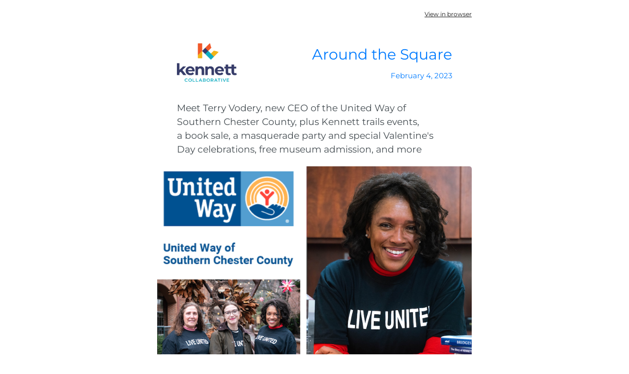

--- FILE ---
content_type: text/html; charset=utf-8
request_url: https://preview.mailerlite.com/z7b8b1n5y2
body_size: 9387
content:
<!DOCTYPE html PUBLIC "-//W3C//DTD HTML 3.2//EN">
<html lang="">
  
  <head>
    <!--[if gte mso 9]>
      <xml>
        <o:OfficeDocumentsettings>
          <o:AllowPNG/>
          <o:PixelsPerInch>96</o:PixelsPerInch>
        </o:OfficeDocumentsettings>
      </xml>
    <![endif]-->
    <meta http-equiv="Content-Type" content="text/html; charset=utf-8">
    <meta name="viewport" content="width=device-width, initial-scale=1.0">
    <meta http-equiv="X-UA-Compatible" content="IE=edge">
    <meta name="format-detection" content="address=no">
    <meta name="format-detection" content="telephone=no">
    <meta name="format-detection" content="email=no">
    <meta name="x-apple-disable-message-reformatting">
    <!--[if !mso]>
      <!-->
      <style type="text/css">
        @import url("https://assets.mlcdn.com/fonts.css?version=1675173");
      </style>
    <!--<![endif]-->
    <!--[if mso]>
      <style type="text/css">
        .content-MS .content img { width: 560px; }
      </style>
    <![endif]-->
    <!--[if (mso)|(mso 16)]>
      <style type="text/css">
        .mlContentButton a { text-decoration: none; }
      </style>
    <![endif]-->
    <!--[if !mso]>
      <!-- -->
    <!--<![endif]-->
    <!--[if (lt mso 16)]>
      <style type="text/css" if="variable.bodyBackgroundImage.value">
        .mlBodyBackgroundImage { background-image: none; }
      </style>
    <![endif]-->
    <style type="text/css">
      .ReadMsgBody { width: 100%; }
      .ExternalClass{ width: 100%; }
      .ExternalClass * { line-height: 100%; }
      .ExternalClass, .ExternalClass p, .ExternalClass td, .ExternalClass div, .ExternalClass span, .ExternalClass font { line-height:100%; }
      body { margin: 0; padding: 0; }
      body, table, td, p, a, li { -webkit-text-size-adjust: 100%; -ms-text-size-adjust: 100%; }
      table td { border-collapse: collapse; }
      table { border-spacing: 0; border-collapse: collapse; }
      p, a, li, td, blockquote { mso-line-height-rule: exactly; }
      p, a, li, td, body, table, blockquote { -ms-text-size-adjust: 100%; -webkit-text-size-adjust: 100%; }
      img, a img { border: 0; outline: none; text-decoration: none; }
      img { -ms-interpolation-mode: bicubic; }
      * img[tabindex="0"] + div { display: none !important; }
      a[href^=tel],a[href^=sms],a[href^=mailto], a[href^=date] { color: inherit; cursor: pointer; text-decoration: none; }
      a[x-apple-data-detectors]{ color: inherit!important; text-decoration: none!important; font-size: inherit!important; font-family: inherit!important; font-weight: inherit!important; line-height: inherit!important; }
      #MessageViewBody a { color: inherit; text-decoration: none; font-size: inherit; font-family: inherit; font-weight: inherit; line-height: inherit; }
      #MessageViewBody { width: 100% !important; }
      #MessageWebViewDiv { width: 100% !important; }
      @-moz-document url-prefix() {
      .bodyText p a, .bodyTitle p a {
      word-break: break-word;
      }
      }
      @media screen {
      body {
      font-family: 'Montserrat', sans-serif;
      }
      * {
      direction: ltr;
      }
      }
      @media only screen and (min-width:768px){
      .mlEmailContainer{
      width: 640px!important;
      }
      }
      @media only screen and (max-width: 640px) {
      .mlTemplateContainer {
      padding: 10px 10px 0 10px;
      }
      } @media only screen and (max-width: 640px) {
      .mlTemplateContainer{
      padding: 10px 10px 0 10px;
      }
      } @media only screen and (max-width: 640px) {
      .mlContentCenter{
      min-width: 10%!important;
      margin: 0!important;
      float: none!important;
      }
      } @media only screen and (max-width: 640px) {
      .mlContentTable{
      width: 100%!important;
      min-width: 10%!important;
      margin: 0!important;
      float: none!important;
      }
      } @media only screen and (max-width: 640px) {
      .mlContentBlock{
      display: block !important;
      width: 100%!important;
      min-width: 10%!important;
      margin: 0!important;
      float: none!important;
      }
      } @media only screen and (max-width: 640px) {
      .mlContentOuter{
      padding-bottom: 0px!important;
      padding-left: 15px!important;
      padding-right: 15px!important;
      padding-top: 0px!important;
      }
      } @media only screen and (max-width: 640px) {
      .mlContentOuterSmall{
      padding-bottom: 0px!important;
      padding-left: 10px!important;
      padding-right: 10px!important;
      padding-top: 0px!important;
      }
      } @media only screen and (max-width: 640px) {
      .mlMenuOuter{
      padding-bottom: 0px!important;
      padding-left: 5px!important;
      padding-right: 5px!important;
      padding-top: 0px!important;
      }
      } @media only screen and (max-width: 640px) {
      .mlContentOuterFullBig{
      padding: 30px!important;
      }
      } @media only screen and (max-width: 640px) {
      .mlContentImage img {
      height: auto!important;
      width: 100%!important;
      }
      } @media only screen and (max-width: 640px) {
      .mlContentImage160 img {
      height: auto!important;
      max-width: 160px;
      width: 100%!important;
      }
      } @media only screen and (max-width: 640px) {
      .mlContentImage260 img {
      height: auto!important;
      max-width: 260px;
      width: 100%!important;
      }
      } @media only screen and (max-width: 640px) {
      .mlContentImage{
      height: 100%!important;
      width: auto!important;
      }
      } @media only screen and (max-width: 640px) {
      .mlProductImage{
      height: auto!important;
      width: 100%!important;
      }
      } @media only screen and (max-width: 640px) {
      .mlContentButton a{
      display: block!important;
      width: auto!important;
      }
      }
      @media only screen and (max-width: 640px) {
      .mobileHide{
      display: none!important;
      }
      } @media only screen and (max-width: 640px) {
      .mobileShow{
      display: block!important;
      }
      } @media only screen and (max-width: 640px) {
      .alignCenter{
      height: auto!important;
      text-align: center!important;
      }
      } @media only screen and (max-width: 640px) {
      .alignCenter img{
      display: inline !important;
      text-align: center!important;
      }
      } @media only screen and (max-width: 640px) {
      .marginBottom{
      margin-bottom: 15px!important;
      }
      } @media only screen and (max-width: 640px) {
      .marginTop {
      margin-top: 10px !important;
      }
      } @media only screen and (max-width: 640px) {
      .mlContentHeight{
      height: auto!important;
      }
      } @media only screen and (max-width: 640px) {
      .mlDisplayInline {
      display: inline-block!important;
      float: none!important;
      }
      } @media only screen and (max-width: 640px) {
      .mlNoFloat{
      float: none!important;
      margin-left: auto!important;
      margin-right: auto!important;
      }
      } @media only screen and (max-width: 640px) {
      .mlContentSurvey{
      float: none!important;
      margin-bottom: 10px!important;
      width:100%!important;
      }
      } @media only screen and (max-width: 640px) {
      .mlContentSurvey td a{
      width: auto!important;
      }
      } @media only screen and (max-width: 640px) {
      .multiple-choice-item-table{
      width: 100% !important;
      margin-bottom: 20px !important;
      min-width: 10% !important;
      float: none !important;
      }
      } @media only screen and (max-width: 640px) {
      body{
      margin: 0px!important;
      padding: 0px!important;
      }
      } @media only screen and (max-width: 640px) {
      body, table, td, p, a, li, blockquote{
      -webkit-text-size-adjust: none!important;
      }
      }
      @media only screen and (max-width: 480px){
      .social-LinksTable{
      width: 100%!important;
      }
      } @media only screen and (max-width: 640px) {
      .social-LinksTable td:first-child{
      padding-left: 0px!important;
      }
      } @media only screen and (max-width: 640px) {
      .social-LinksTable td:last-child{
      padding-right: 0px!important;
      }
      } @media only screen and (max-width: 640px) {
      .social-LinksTable td{
      padding: 0 10px!important;
      }
      } @media only screen and (max-width: 640px) {
      .social-LinksTable td img{
      height: auto!important;
      max-width: 48px;
      width: 100%!important;
      }
      }
      /* Carousel style */
      @media screen and (-webkit-min-device-pixel-ratio: 0) {
      .webkit {
      display: block !important;
      }
      }  @media screen and (-webkit-min-device-pixel-ratio: 0) {
      .non-webkit {
      display: none !important;
      }
      }  @media screen and (-webkit-min-device-pixel-ratio: 0) {
      /* TARGET OUTLOOK.COM */
      [class="x_non-webkit"] {
      display: block !important;
      }
      }  @media screen and (-webkit-min-device-pixel-ratio: 0) {
      [class="x_webkit"] {
      display: none !important;
      }
      }
    </style>
    <!--[if mso]>
      <style type="text/css">
        .bodyText { font-family: Arial, Helvetica, sans-serif!important ; }
        .bodyText * { font-family: Arial, Helvetica, sans-serif!important; }
        .bodyText a { font-family: Arial, Helvetica, sans-serif!important; }
        .bodyText a span { font-family: Arial, Helvetica, sans-serif!important; }
        .bodyText span { font-family: Arial, Helvetica, sans-serif!important; }
        .bodyText p { font-family: Arial, Helvetica, sans-serif!important; }
        .bodyText ul li { font-family: Arial, Helvetica, sans-serif!important; }
        .bodyTitle { font-family: Arial, Helvetica, sans-serif!important ; }
        .bodyTitle * { font-family: Arial, Helvetica, sans-serif!important; }
        .bodyTitle a { font-family: Arial, Helvetica, sans-serif!important; }
        .bodyTitle a span { font-family: Arial, Helvetica, sans-serif!important; }
        .bodyTitle span { font-family: Arial, Helvetica, sans-serif!important; }
        .bodyTitle p { font-family: Arial, Helvetica, sans-serif!important; }
        .bodyFont { font-family: Arial, Helvetica, sans-serif!important ; }
        .bodyFont * { font-family: Arial, Helvetica, sans-serif!important; }
        .bodyFont a { font-family: Arial, Helvetica, sans-serif!important; }
        .bodyFont a span { font-family: Arial, Helvetica, sans-serif!important; }
        .bodyFont span { font-family: Arial, Helvetica, sans-serif!important; }
        .bodyFont p { font-family: Arial, Helvetica, sans-serif!important; }
        .mlContentButton { font-family: Arial, Helvetica, sans-serif!important; }
      </style>
    <![endif]-->
    <style type="text/css">
      @media only screen and (max-width: 640px){
      #logoBlock-4 {
      max-width: 122px!important;
      width: 100%!important;
      }
      }
    </style>
    <style type="text/css">
      @media only screen and (max-width: 640px){
      #imageBlock-8 img {
      max-width: 772px!important;
      width: 100%!important;
      }
      }
    </style>
    <style type="text/css">
      @media only screen and (max-width: 640px){
      #imageBlock-10 img {
      max-width: 640px!important;
      width: 100%!important;
      }
      }
    </style>
    <style type="text/css">
      @media only screen and (max-width: 640px){
      #imageBlock-12 img {
      max-width: 636px!important;
      width: 100%!important;
      }
      }
    </style>
    <style type="text/css">
      @media only screen and (max-width: 640px){
      #imageBlock-14 img {
      max-width: 541px!important;
      width: 100%!important;
      }
      }
    </style>
    <style type="text/css">
      @media only screen and (max-width: 640px){
      #imageBlock-21 img {
      max-width: 1024px!important;
      width: 100%!important;
      }
      }
    </style>
    <style type="text/css">
      @media only screen and (max-width: 640px){
      #imageBlock-22 img {
      max-width: 792px!important;
      width: 100%!important;
      }
      }
    </style>
    <style type="text/css">
      @media only screen and (max-width: 640px){
      #imageBlock-25 img {
      max-width: 1120px!important;
      width: 100%!important;
      }
      }
    </style>
    <style type="text/css">
      @media only screen and (max-width: 640px){
      #imageBlock-26 img {
      max-width: 600px!important;
      width: 100%!important;
      }
      }
    </style>
    <style type="text/css">
      @media only screen and (max-width: 640px){
      #imageBlock-28 img {
      max-width: 989px!important;
      width: 100%!important;
      }
      }
    </style>
    <style type="text/css">
      @media only screen and (max-width: 640px){
      #imageBlock-30 img {
      max-width: 798px!important;
      width: 100%!important;
      }
      }
    </style>
    <style type="text/css">
      @media only screen and (max-width: 640px){
      #imageBlock-32 img {
      max-width: 800px!important;
      width: 100%!important;
      }
      }
    </style>
    <title>Around the Square—Meet the new CEO of the United Way of Southern Chester County, and a full KSQ calendar</title>
    <meta name="robots" content="noindex, nofollow">
  </head>
  
  <body class="mlBodyBackground" style="padding: 0; margin: 0; -webkit-font-smoothing:antialiased; background-color:#ffffff; -webkit-text-size-adjust:none;">
    <!-- Make your email an accessible article. -->
    <div role="article" aria-roledescription="email" aria-label="">
      <!--[if !mso]>
        <!-- -->
        <table width="100%" border="0" cellspacing="0" cellpadding="0" bgcolor="#ffffff" class="mainTable mlBodyBackground" dir="ltr" background="">
          <tr>
            <td class="mlTemplateContainer" align="center">
            <!--<![endif]-->
            <!--[if mso 16]>
              <table width="100%" border="0" cellspacing="0" cellpadding="0" align="center">
                <tr>
                  <td bgcolor="#ffffff" align="center">
                  <!--<![endif]-->
                  <!-- Content starts here -->
                  <!-- BORDER RADIUS FOR CARDS LAYOUT -->
                  <!-- BORDER RADIUS FOR DEFAULT LAYOUT -->
                  <table cellpadding="0" cellspacing="0" border="0" align="center" width="640" style="width: 640px; min-width: 640px;" class="mobileHide">
                    <tr>
                      <td align="center">
                        <table cellpadding="0" cellspacing="0" border="0" align="center" width="640" style="width: 640px; min-width: 640px;" class="mlContentTable">
                          <tr>
                            <td colspan="2" height="20"></td>
                          </tr>
                          <tr>
                            <td align="left" style="font-family: 'Montserrat', sans-serif; color: #111111; font-size: 12px; line-height: 18px;"></td>
                            <td align="right" style="font-family: 'Montserrat', sans-serif; color: #111111; font-size: 12px; line-height: 18px;">
                              <a style="color: #111111;" href="">View in browser</a>
                            </td>
                          </tr>
                          <tr>
                            <td colspan="2" height="10"></td>
                          </tr>
                        </table>
                      </td>
                    </tr>
                  </table>
                  <table align="center" border="0" cellpadding="0" cellspacing="0" class="mlContentTable" width="640">
                    <tr>
                      <td>
                        <!-- -->
                        <table align="center" border="0" bgcolor="" class="mlContentTable mlContentTableCard" cellpadding="0" cellspacing="0" width="640">
                          <tr>
                            <td class="mlContentTableCardTd" style="padding: 10px 0;">
                              <table align="center" bgcolor="#ffffff" border="0" cellpadding="0" cellspacing="0" class="mlContentTable ml-card  mlContentBorderRadius" style="border-radius: 5px; overflow: hidden; width: 640px; min-width: 640px;" width="640">
                                <tr>
                                  <td>
                                    <table role="presentation" cellpadding="0" cellspacing="0" border="0" align="center" width="640" style="width: 640px; min-width: 640px;" class="mlContentTable">
                                      <tr>
                                        <td height="30" class="spacingHeight-30" style="line-height: 30px; min-height: 30px;"></td>
                                      </tr>
                                    </table>
                                    <table role="presentation" cellpadding="0" cellspacing="0" border="0" align="center" width="640" style="width: 640px; min-width: 640px;" class="mlContentTable">
                                      <tr>
                                        <td align="center" style="padding: 0px 40px;" class="mlContentOuter">
                                          <table role="presentation" cellspacing="0" cellpadding="0" border="0" align="center" width="100%">
                                            <tr>
                                              <td align="left" valign="middle" width="122">
                                                <a href="http://kennettcollaborative.org?utm_source=newsletter&utm_medium=email&utm_campaign=around_the_square_meet_the_new_ceo_of_the_united_way_of_southern_chester_county_and_a_full_ksq_calendar&utm_term=2023-02-04" data-link-id="1077102403" target="_blank">
<img src="https://bucket.mlcdn.com/a/2207/2207386/images/3ca7cd8e89631813b94e198e3860bf6636883bc2.png" id="logoBlock-4" border="0" alt="" width="122" style="display: block;">
</a>
                                              </td>
                                              <td height="1" width="20"></td>
                                              <td align="right" valign="middle">
                                                <table role="presentation" cellpadding="0" cellspacing="0" border="0" align="center" width="100%">
                                                  <tr>
                                                    <td align="right" class="bodyTitle" style="font-family: 'Montserrat', sans-serif; font-size: 30px; line-height: 150%; font-weight: 400; color: #007bff; text-transform: none; font-style: normal; text-decoration: none;">
                                                      <a href="http://kennettcollaborative.org?utm_source=newsletter&utm_medium=email&utm_campaign=around_the_square_meet_the_new_ceo_of_the_united_way_of_southern_chester_county_and_a_full_ksq_calendar&utm_term=2023-02-04" data-link-id="1077102410" style="text-decoration: none; color: #007bff; text-transform: none; font-style: normal; text-decoration: none;" target="_self">Around the Square</a>
                                                    </td>
                                                  </tr>
                                                  <tr>
                                                    <td height="10"></td>
                                                  </tr>
                                                  <tr>
                                                    <td align="right" class="bodyTitle" style="font-family: 'Montserrat', sans-serif; font-size: 15px; line-height: 150%; font-weight: 400; color: #007bff; text-transform: none; font-style: normal; text-decoration: none;">February 4, 2023</td>
                                                  </tr>
                                                </table>
                                              </td>
                                            </tr>
                                          </table>
                                        </td>
                                      </tr>
                                    </table>
                                    <table role="presentation" cellpadding="0" cellspacing="0" border="0" align="center" width="640" style="width: 640px; min-width: 640px;" class="mlContentTable">
                                      <tr>
                                        <td height="20" class="spacingHeight-20" style="line-height: 20px; min-height: 20px;"></td>
                                      </tr>
                                    </table>
                                  </td>
                                </tr>
                              </table>
                            </td>
                          </tr>
                        </table>
                        <!-- -->
                        <!-- -->
                        <table align="center" border="0" bgcolor="" class="mlContentTable mlContentTableCard" cellpadding="0" cellspacing="0" width="640">
                          <tr>
                            <td class="mlContentTableCardTd" style="padding: 10px 0;">
                              <table align="center" bgcolor="transparent" border="0" cellpadding="0" cellspacing="0" class="mlContentTable ml-card  mlContentBorderRadius" style="border-radius: 5px; overflow: hidden; width: 640px; min-width: 640px;" width="640">
                                <tr>
                                  <td>
                                    <table role="presentation" cellpadding="0" cellspacing="0" border="0" align="center" width="640" style="width: 640px; min-width: 640px;" class="mlContentTable">
                                      <tr>
                                        <td align="center" style="padding: 0px 40px;" class="mlContentOuter">
                                          <table role="presentation" cellpadding="0" cellspacing="0" border="0" align="center" width="100%">
                                            <tr>
                                              <td class="bodyTitle" id="bodyText-6" style="font-family: 'Montserrat', sans-serif; font-size: 19px; line-height: 150%; color: #464E53;">
                                                <p style="margin-top: 0px; margin-bottom: 0px; line-height: 150%;">Meet Terry Vodery, new CEO of the United Way of Southern Chester County, plus Kennett trails events, a&nbsp;book sale,&nbsp;a masquerade party and&nbsp;special Valentine's Day celebrations,&nbsp;free museum admission, and more<br></p>
                                              </td>
                                            </tr>
                                          </table>
                                        </td>
                                      </tr>
                                    </table>
                                  </td>
                                </tr>
                              </table>
                            </td>
                          </tr>
                        </table>
                        <!-- -->
                        <!-- -->
                        <table align="center" border="0" bgcolor="" class="mlContentTable mlContentTableCard" cellpadding="0" cellspacing="0" width="640">
                          <tr>
                            <td class="mlContentTableCardTd" style="padding: 10px 0;">
                              <table align="center" bgcolor="#ffffff" border="0" cellpadding="0" cellspacing="0" class="mlContentTable ml-card  mlContentBorderRadius" style="border-radius: 5px; overflow: hidden; width: 640px; min-width: 640px;" width="640">
                                <tr>
                                  <td>
                                    <table role="presentation" cellpadding="0" cellspacing="0" border="0" align="center" width="640" style="width: 640px; min-width: 640px;" class="mlContentTable">
                                      <tr>
                                        <td align="center">
                                          <table role="presentation" cellpadding="0" cellspacing="0" border="0" align="center" width="100%">
                                            <tr>
                                              <td align="center" id="imageBlock-8">
                                                <a href="https://kennettcollaborative.org/stories/the-beauty-of-being-united/?utm_source=newsletter&utm_medium=email&utm_campaign=around_the_square_meet_the_new_ceo_of_the_united_way_of_southern_chester_county_and_a_full_ksq_calendar&utm_term=2023-02-04" data-link-id="1077102419" target="_blank">
<img src="https://bucket.mlcdn.com/a/2207/2207386/images/bbf2c25ebc6e6f322bf5dc36fa55e2f832675c16.png" border="0" alt="" width="640" style="display: block;">
</a>
                                              </td>
                                            </tr>
                                            <tr>
                                              <td height="40" class="spacingHeight-40"></td>
                                            </tr>
                                            <tr>
                                              <td align="center" style="padding: 0px 40px;" class="mlContentOuter">
                                                <table role="presentation" cellpadding="0" cellspacing="0" border="0" align="center" width="100%">
                                                  <tr>
                                                    <td align="center" class="bodyTitle" style="font-family: 'Montserrat', sans-serif; font-size: 28px; font-weight: 400; line-height: 150%; color: #04151E; text-transform: none; font-style: normal; text-decoration: none; text-align: center;">
                                                      <a style="color: #04151E; text-transform: none; font-style: normal; text-decoration: none; text-decoration: none;" href="https://kennettcollaborative.org/stories/the-beauty-of-being-united/?utm_source=newsletter&utm_medium=email&utm_campaign=around_the_square_meet_the_new_ceo_of_the_united_way_of_southern_chester_county_and_a_full_ksq_calendar&utm_term=2023-02-04" data-link-id="1077102427" target="_self">The Beauty of Being United</a>
                                                    </td>
                                                  </tr>
                                                  <tr>
                                                    <td height="40" class="spacingHeight-40"></td>
                                                  </tr>
                                                  <tr>
                                                    <td align="left" class="bodyTitle" id="bodyText-8" style="font-family: 'Montserrat', sans-serif; font-size: 14px; line-height: 150%; color: #464E53;">
                                                      <p style="margin-top: 0px; margin-bottom: 10px; line-height: 150%;">When Terry Vodery took over as CEO of United Way of Southern Chester County last summer, she couldn’t have imagined how much she would grow to love this community and the inspiring people who live and work here.</p>
                                                      <p style="margin-top: 0px; margin-bottom: 10px; line-height: 150%;">An opera lover and foodie who loves trying different cuisines, Vodery grew up in Newark, Delaware, where her mother was a schoolteacher and her father worked for Chrysler. But in many ways Vodery’s story began when she enrolled at Lincoln University, where for the first time in her life she was surrounded by African American peers and professors.<span><a href="https://kennettcollaborative.org/stories/the-beauty-of-being-united/?utm_source=newsletter&utm_medium=email&utm_campaign=around_the_square_meet_the_new_ceo_of_the_united_way_of_southern_chester_county_and_a_full_ksq_calendar&utm_term=2023-02-04" data-link-id="1077102436" target="_blank" style="word-break: break-word; font-family: 'Montserrat', sans-serif; color: #488AB0; text-decoration: underline;"><br></a></span></p>
                                                      <p style="margin-top: 0px; margin-bottom: 0px; line-height: 150%;"><span><a href="https://kennettcollaborative.org/stories/the-beauty-of-being-united/?utm_source=newsletter&utm_medium=email&utm_campaign=around_the_square_meet_the_new_ceo_of_the_united_way_of_southern_chester_county_and_a_full_ksq_calendar&utm_term=2023-02-04" data-link-id="1077102445" target="_blank" style="word-break: break-word; font-family: 'Montserrat', sans-serif; color: #488AB0; text-decoration: underline;">Click here</a></span> to read more about Terry, her transformative experience at Lincoln University, and the vital work UWSCC does to support programs that meet the most pressing needs in our community.</p>
                                                    </td>
                                                  </tr>
                                                  <tr>
                                                    <td height="40" class="spacingHeight-40"></td>
                                                  </tr>
                                                  <tr>
                                                    <td align="center">
                                                      <table role="presentation" border="0" cellpadding="0" cellspacing="0" width="100%" style="width: 100%; min-width: 100%;">
                                                        <tr>
                                                          <td align="center" class="mlContentButton" style="font-family: 'Montserrat', sans-serif;">
                                                            <!--[if mso]>
                                                              <v:roundrect xmlns:v="urn:schemas-microsoft-com:vml" xmlns:w="urn:schemas-microsoft-com:office:word" href="https://kennettcollaborative.org/stories/the-beauty-of-being-united/?utm_source=newsletter&utm_medium=email&utm_campaign=around_the_square_meet_the_new_ceo_of_the_united_way_of_southern_chester_county_and_a_full_ksq_calendar&utm_term=2023-02-04" data-link-id="1077102455" style="height:55px;v-text-anchor:middle;width:229px;" arcsize="0%" stroke="f" fillcolor="#007bff">
                                                                <w:anchorlock/>
                                                                <center>
                                                                <![endif]-->
                                                                <a class="mlContentButton" href="https://kennettcollaborative.org/stories/the-beauty-of-being-united/?utm_source=newsletter&utm_medium=email&utm_campaign=around_the_square_meet_the_new_ceo_of_the_united_way_of_southern_chester_county_and_a_full_ksq_calendar&utm_term=2023-02-04" data-link-id="1077102464" style="font-family: 'Montserrat', sans-serif; background-color:#007bff;border-radius:0px;color:#ffffff;display:inline-block; font-size:17px;font-weight:400;line-height:23px;padding:16px 0 16px 0;text-align:center;text-decoration:none;width:200px;" target="_self">Read more here</a>
                                                                <!--[if mso]>
                                                                </center>
                                                              </v:roundrect>
                                                            <![endif]-->
                                                          </td>
                                                        </tr>
                                                      </table>
                                                    </td>
                                                  </tr>
                                                </table>
                                              </td>
                                            </tr>
                                          </table>
                                        </td>
                                      </tr>
                                    </table>
                                    <table role="presentation" cellpadding="0" cellspacing="0" border="0" align="center" width="640" style="width: 640px; min-width: 640px;" class="mlContentTable">
                                      <tr>
                                        <td height="40" class="spacingHeight-40" style="line-height: 40px; min-height: 40px;"></td>
                                      </tr>
                                    </table>
                                  </td>
                                </tr>
                              </table>
                            </td>
                          </tr>
                        </table>
                        <!-- -->
                        <!-- -->
                        <table align="center" border="0" bgcolor="" class="mlContentTable mlContentTableCard" cellpadding="0" cellspacing="0" width="640">
                          <tr>
                            <td class="mlContentTableCardTd" style="padding: 10px 0;">
                              <table align="center" bgcolor="#e6f2ff" border="0" cellpadding="0" cellspacing="0" class="mlContentTable ml-card  mlContentBorderRadius" style="border-radius: 5px; overflow: hidden; width: 640px; min-width: 640px;" width="640">
                                <tr>
                                  <td>
                                    <table role="presentation" cellpadding="0" cellspacing="0" border="0" align="center" width="640" style="width: 640px; min-width: 640px;" class="mlContentTable">
                                      <tr>
                                        <td height="30" class="spacingHeight-30" style="line-height: 30px; min-height: 30px;"></td>
                                      </tr>
                                    </table>
                                    <table role="presentation" cellpadding="0" cellspacing="0" border="0" align="center" width="640" style="width: 640px; min-width: 640px;" class="mlContentTable">
                                      <tr>
                                        <td align="center" style="padding: 0px 40px;" class="mlContentOuter">
                                          <table role="presentation" cellpadding="0" cellspacing="0" border="0" align="center" width="100%">
                                            <tr>
                                              <td align="left" id="bodyText-10" style="font-family: 'Montserrat', sans-serif; font-size: 14px; line-height: 150%; color: #464E53;" class="bodyText">
                                                <table role="presentation" cellpadding="0" cellspacing="0" border="0" align="left" style="border-collapse: collapse;mso-table-lspace: 0pt;mso-table-rspace: 6pt;" class="mlContentTable marginBottom">
                                                  <tr>
                                                    <td align="center" id="imageBlock-10">
                                                      <a href="http://kennettwinterfest.com?utm_source=newsletter&utm_medium=email&utm_campaign=around_the_square_meet_the_new_ceo_of_the_united_way_of_southern_chester_county_and_a_full_ksq_calendar&utm_term=2023-02-04" data-link-id="1077102476" target="_blank" style="font-family: 'Montserrat', sans-serif; color: #488AB0; text-decoration: underline;">
<img src="https://bucket.mlcdn.com/a/2207/2207386/images/d398003d9c3d32762c70f3cde1a9972cd144f484.png" border="0" alt="" width="267" style="display: block;">
</a>
                                                    </td>
                                                    <!--[if !mso]>
                                                      <!-- -->
                                                      <td height="1" width="25"></td>
                                                    <!--<![endif]-->
                                                    <!--[if mso]>
                                                      <td height="1" width="15"></td>
                                                    <![endif]-->
                                                  </tr>
                                                  <tr>
                                                    <td colspan="2" height="10" class="mobileHide"></td>
                                                  </tr>
                                                </table>
                                                <h5 id="bodyH5-10" class="bodyTitle" style="margin: 0px 0px 15px 0px; font-family: 'Montserrat', sans-serif; font-size: 12px; font-weight: 400; line-height: 150%; color: #488AB0; text-transform: none; font-style: normal; text-decoration: none; text-align: left;">February 25th</h5>
                                                <h2 id="bodyH2-10" class="bodyTitle" style="margin: 0px 0px 10px 0px; font-family: 'Montserrat', sans-serif; font-size: 18px; font-weight: 400; line-height: 150%; color: #04151E; text-transform: none; font-style: normal; text-decoration: none; text-align: left;"><a style="font-family: 'Montserrat', sans-serif; color: #04151E; text-transform: none; font-style: normal; text-decoration: none;" href="http://kennettwinterfest.com?utm_source=newsletter&utm_medium=email&utm_campaign=around_the_square_meet_the_new_ceo_of_the_united_way_of_southern_chester_county_and_a_full_ksq_calendar&utm_term=2023-02-04" data-link-id="1077102489" target="_self">Winterfest is a verb!</a></h2>
                                                <p style="margin-top: 0px; margin-bottom: 10px; font-size: 14px; line-height: 150%; color: #464E53;">There's no better Valentine's Day (or any day) gift for the beer lover in your life than Kennett Winterfest tickets. It's always a sell-out event and tickets are going quickly, so get yours while you can!</p>
                                                <p style="margin-top: 0px; margin-bottom: 0px; font-size: 14px; line-height: 150%; color: #464E53;">Kennett&nbsp;Winterfest 2023, on February 25th, will feature over 60 of the best local and regional craft&nbsp;breweries, live music, food trucks, and&nbsp;vendors. Your purchase of a&nbsp;Kennett Winterfest ticket supports Kennett Collaborative, the nonprofit that&nbsp;helps Kennett thrive all year long through programs and events including Third Thursdays, Kennett Blooms, the KSQ Farmers Market, this Around the Square newsletter, and much&nbsp;more.</p>
                                              </td>
                                            </tr>
                                          </table>
                                        </td>
                                      </tr>
                                    </table>
                                    <table role="presentation" cellpadding="0" cellspacing="0" border="0" align="center" width="640" style="width: 640px; min-width: 640px;" class="mlContentTable">
                                      <tr>
                                        <td height="20" class="spacingHeight-20" style="line-height: 20px; min-height: 20px;"></td>
                                      </tr>
                                    </table>
                                  </td>
                                </tr>
                              </table>
                            </td>
                          </tr>
                        </table>
                        <!-- -->
                        <!-- -->
                        <table align="center" border="0" bgcolor="" class="mlContentTable mlContentTableCard" cellpadding="0" cellspacing="0" width="640">
                          <tr>
                            <td class="mlContentTableCardTd" style="padding: 10px 0;">
                              <table align="center" bgcolor="#ffffff" border="0" cellpadding="0" cellspacing="0" class="mlContentTable ml-card  mlContentBorderRadius" style="border-radius: 5px; overflow: hidden; width: 640px; min-width: 640px;" width="640">
                                <tr>
                                  <td>
                                    <table role="presentation" cellpadding="0" cellspacing="0" border="0" align="center" width="640" style="width: 640px; min-width: 640px;" class="mlContentTable">
                                      <tr>
                                        <td height="30" class="spacingHeight-30" style="line-height: 30px; min-height: 30px;"></td>
                                      </tr>
                                    </table>
                                    <table role="presentation" cellpadding="0" cellspacing="0" border="0" align="center" width="640" style="width: 640px; min-width: 640px;" class="mlContentTable">
                                      <tr>
                                        <td align="center" style="padding: 0px 40px;" class="mlContentOuter">
                                          <table role="presentation" cellpadding="0" cellspacing="0" border="0" align="center" width="100%">
                                            <tr>
                                              <td align="left" id="bodyText-12" style="font-family: 'Montserrat', sans-serif; font-size: 14px; line-height: 150%; color: #464E53;" class="bodyText">
                                                <table role="presentation" cellpadding="0" cellspacing="0" border="0" align="right" style="border-collapse: collapse;mso-table-rspace: 0pt;mso-table-lspace: 6pt;" class="mlContentTable marginBottom">
                                                  <tr>
                                                    <!--[if !mso]>
                                                      <!-- -->
                                                      <td height="1" width="25"></td>
                                                    <!--<![endif]-->
                                                    <!--[if mso]>
                                                      <td height="1" width="15"></td>
                                                    <![endif]-->
                                                    <td align="center" id="imageBlock-12">
                                                      <a href="http://ksqfarmersmarket.com?utm_source=newsletter&utm_medium=email&utm_campaign=around_the_square_meet_the_new_ceo_of_the_united_way_of_southern_chester_county_and_a_full_ksq_calendar&utm_term=2023-02-04" data-link-id="1077102503" target="_blank" style="font-family: 'Montserrat', sans-serif; color: #488AB0; text-decoration: underline;">
<img src="https://bucket.mlcdn.com/a/2207/2207386/images/ce3d01d853ea76975e2eaab20b64feb491175db4.png" border="0" alt="" width="267" style="display: block;">
</a>
                                                    </td>
                                                  </tr>
                                                  <tr>
                                                    <td colspan="2" height="10" class="mobileHide"></td>
                                                  </tr>
                                                </table>
                                                <h5 id="bodyH5-12" class="bodyTitle" style="margin: 0px 0px 15px 0px; font-family: 'Montserrat', sans-serif; font-size: 12px; font-weight: 400; line-height: 150%; color: #488AB0; text-transform: none; font-style: normal; text-decoration: none; text-align: left;">Every Friday, 3pm to 5pm</h5>
                                                <h2 id="bodyH2-12" class="bodyTitle" style="margin: 0px 0px 10px 0px; font-family: 'Montserrat', sans-serif; font-size: 18px; font-weight: 400; line-height: 150%; color: #04151E; text-transform: none; font-style: normal; text-decoration: none; text-align: left;"><a style="font-family: 'Montserrat', sans-serif; color: #04151E; text-transform: none; font-style: normal; text-decoration: none;" href="http://ksqfarmersmarket.com?utm_source=newsletter&utm_medium=email&utm_campaign=around_the_square_meet_the_new_ceo_of_the_united_way_of_southern_chester_county_and_a_full_ksq_calendar&utm_term=2023-02-04" data-link-id="1077102518" target="_self">Made-from-scratch fresh pasta is perfect for a winter-warming meal</a></h2>
                                                <p style="margin-top: 0px; margin-bottom: 10px; font-size: 14px; line-height: 150%; color: #464E53;"><span style="font-size: 0.875rem;"></span><span style="font-size: 0.875rem;">The&nbsp;fresh pastas, ravioli, gnocchi, sauces, soups, and ready-to-heat-and-eat meals from&nbsp;<a href="https://www.instagram.com/auntmamiespasta/?utm_source=newsletter&utm_medium=email&utm_campaign=around_the_square_meet_the_new_ceo_of_the_united_way_of_southern_chester_county_and_a_full_ksq_calendar&utm_term=2023-02-04" data-link-id="1077102534" target="_blank" style="word-break: break-word; font-family: 'Montserrat', sans-serif; color: #488AB0; text-decoration: underline;">Aunt Mamie's Pasta</a>&nbsp;are crafted with love from recipes passed down through the generations of the Vaccaro family. Mike Vaccaro says their top&nbsp;sellers at the KSQ Farmers Market are wedding soup, fresh pasta, and stromboli.</span></p>
                                                <p style="margin-top: 0px; margin-bottom: 10px; font-size: 14px; line-height: 150%; color: #464E53;"><span style="font-size: 0.875rem;">You can find Aunt Mamie's&nbsp;at the KSQ Farmers Market&nbsp;every other Friday through the winter season.&nbsp;</span><br></p>
                                                <p style="margin-top: 0px; margin-bottom: 10px; font-size: 14px; line-height: 150%; color: #464E53;"><span>To learn more about Aunt Mamie's and other KSQ Farmers Market Winter Season vendors, <a href="https://www.instagram.com/ksqfarmersmarket/?utm_source=newsletter&utm_medium=email&utm_campaign=around_the_square_meet_the_new_ceo_of_the_united_way_of_southern_chester_county_and_a_full_ksq_calendar&utm_term=2023-02-04" data-link-id="1077102549" target="_blank" style="word-break: break-word; font-family: 'Montserrat', sans-serif; color: #488AB0; text-decoration: underline;">follow KSQ Farmers Market on Instagram</a>.<br><br>The KSQ Farmers Market continues through the winter&nbsp;every Friday</span>&nbsp;from 3pm to 5pm in the parking area of The Creamery at 401 Birch Street, Kennett Square.</p>
                                                <p style="margin-top: 0px; margin-bottom: 0px; font-size: 14px; line-height: 150%; color: #464E53;"><a href="http://ksqfarmersmarket.com?utm_source=newsletter&utm_medium=email&utm_campaign=around_the_square_meet_the_new_ceo_of_the_united_way_of_southern_chester_county_and_a_full_ksq_calendar&utm_term=2023-02-04" data-link-id="1077102563" target="_blank" style="word-break: break-word; font-family: 'Montserrat', sans-serif; color: #488AB0; text-decoration: underline;">Sign up here to receive the weekly Farmers Market Newsletter with all the latest vendor and product updates and pre-ordering options.</a><br></p>
                                              </td>
                                            </tr>
                                          </table>
                                        </td>
                                      </tr>
                                    </table>
                                    <table role="presentation" cellpadding="0" cellspacing="0" border="0" align="center" width="640" style="width: 640px; min-width: 640px;" class="mlContentTable">
                                      <tr>
                                        <td height="30" class="spacingHeight-30" style="line-height: 30px; min-height: 30px;"></td>
                                      </tr>
                                    </table>
                                  </td>
                                </tr>
                              </table>
                            </td>
                          </tr>
                        </table>
                        <!-- -->
                        <!-- -->
                        <table align="center" border="0" bgcolor="" class="mlContentTable mlContentTableCard" cellpadding="0" cellspacing="0" width="640">
                          <tr>
                            <td class="mlContentTableCardTd" style="padding: 10px 0;">
                              <table align="center" bgcolor="#e6f2ff" border="0" cellpadding="0" cellspacing="0" class="mlContentTable ml-card  mlContentBorderRadius" style="border-radius: 5px; overflow: hidden; width: 640px; min-width: 640px;" width="640">
                                <tr>
                                  <td>
                                    <table role="presentation" cellpadding="0" cellspacing="0" border="0" align="center" width="640" style="width: 640px; min-width: 640px;" class="mlContentTable">
                                      <tr>
                                        <td height="30" class="spacingHeight-30" style="line-height: 30px; min-height: 30px;"></td>
                                      </tr>
                                    </table>
                                    <table role="presentation" cellpadding="0" cellspacing="0" border="0" align="center" width="640" style="width: 640px; min-width: 640px;" class="mlContentTable">
                                      <tr>
                                        <td align="center" style="padding: 0px 40px;" class="mlContentOuter">
                                          <table role="presentation" cellpadding="0" cellspacing="0" border="0" align="center" width="100%">
                                            <tr>
                                              <td align="left" id="bodyText-14" style="font-family: 'Montserrat', sans-serif; font-size: 14px; line-height: 150%; color: #464E53;" class="bodyText">
                                                <table role="presentation" cellpadding="0" cellspacing="0" border="0" align="left" style="border-collapse: collapse;mso-table-lspace: 0pt;mso-table-rspace: 6pt;" class="mlContentTable marginBottom">
                                                  <tr>
                                                    <td align="center" id="imageBlock-14">
                                                      <a href="https://kennettcollaborative.org/stories/love-squared-in-kennett-square/?utm_source=newsletter&utm_medium=email&utm_campaign=around_the_square_meet_the_new_ceo_of_the_united_way_of_southern_chester_county_and_a_full_ksq_calendar&utm_term=2023-02-04" data-link-id="1077102577" target="_blank" style="font-family: 'Montserrat', sans-serif; color: #488AB0; text-decoration: underline;">
<img src="https://bucket.mlcdn.com/a/2207/2207386/images/951b92272238e2a8367a37280ff199c1ca50beb5.png" border="0" alt="" width="267" style="display: block;">
</a>
                                                    </td>
                                                    <!--[if !mso]>
                                                      <!-- -->
                                                      <td height="1" width="25"></td>
                                                    <!--<![endif]-->
                                                    <!--[if mso]>
                                                      <td height="1" width="15"></td>
                                                    <![endif]-->
                                                  </tr>
                                                  <tr>
                                                    <td colspan="2" height="10" class="mobileHide"></td>
                                                  </tr>
                                                </table>
                                                <h5 id="bodyH5-14" class="bodyTitle" style="margin: 0px 0px 15px 0px; font-family: 'Montserrat', sans-serif; font-size: 12px; font-weight: 400; line-height: 150%; color: #488AB0; text-transform: none; font-style: normal; text-decoration: none; text-align: left;">Countdown to February 14th</h5>
                                                <h2 id="bodyH2-14" class="bodyTitle" style="margin: 0px 0px 10px 0px; font-family: 'Montserrat', sans-serif; font-size: 18px; font-weight: 400; line-height: 150%; color: #04151E; text-transform: none; font-style: normal; text-decoration: none; text-align: left;"><a style="font-family: 'Montserrat', sans-serif; color: #04151E; text-transform: none; font-style: normal; text-decoration: none;" href="https://kennettcollaborative.org/stories/love-squared-in-kennett-square/?utm_source=newsletter&utm_medium=email&utm_campaign=around_the_square_meet_the_new_ceo_of_the_united_way_of_southern_chester_county_and_a_full_ksq_calendar&utm_term=2023-02-04" data-link-id="1077102590" target="_self">There's still time to make reservations and place preorders for Valentine's Day</a></h2>
                                                <p style="margin-top: 0px; margin-bottom: 0px; font-size: 14px; line-height: 150%; color: #464E53;">If you missed our feature last week on ways to love local while celebrating your loved ones this Valentine's Day, you can <span><a href="https://kennettcollaborative.org/stories/love-squared-in-kennett-square/?utm_source=newsletter&utm_medium=email&utm_campaign=around_the_square_meet_the_new_ceo_of_the_united_way_of_southern_chester_county_and_a_full_ksq_calendar&utm_term=2023-02-04" data-link-id="1077102602" target="_blank" style="word-break: break-word; font-family: 'Montserrat', sans-serif; color: #488AB0; text-decoration: underline;">click here</a></span> to see&nbsp;our round-up of everything &nbsp;that requires a little bit of preplanning—from&nbsp;ordering&nbsp;one-of-a-kind bouquets&nbsp;and take-home meals&nbsp;to scheduling&nbsp;creative classes, reserving a table for a&nbsp;romantic meal,&nbsp;and more.</p>
                                              </td>
                                            </tr>
                                          </table>
                                        </td>
                                      </tr>
                                    </table>
                                    <table role="presentation" cellpadding="0" cellspacing="0" border="0" align="center" width="640" style="width: 640px; min-width: 640px;" class="mlContentTable">
                                      <tr>
                                        <td height="20" class="spacingHeight-20" style="line-height: 20px; min-height: 20px;"></td>
                                      </tr>
                                    </table>
                                  </td>
                                </tr>
                              </table>
                            </td>
                          </tr>
                        </table>
                        <!-- -->
                        <!-- -->
                        <table align="center" border="0" bgcolor="" class="mlContentTable mlContentTableCard" cellpadding="0" cellspacing="0" width="640">
                          <tr>
                            <td class="mlContentTableCardTd" style="padding: 10px 0;">
                              <table align="center" bgcolor="transparent" border="0" cellpadding="0" cellspacing="0" class="mlContentTable ml-card  mlContentBorderRadius" style="border-radius: 5px; overflow: hidden; width: 640px; min-width: 640px;" width="640">
                                <tr>
                                  <td>
                                    <table role="presentation" cellpadding="0" cellspacing="0" border="0" align="center" width="640" style="width: 640px; min-width: 640px;" class="mlContentTable">
                                      <tr>
                                        <td height="20" class="spacingHeight-20" style="line-height: 20px; min-height: 20px;"></td>
                                      </tr>
                                    </table>
                                    <table role="presentation" cellpadding="0" cellspacing="0" border="0" align="center" width="640" style="width: 640px; min-width: 640px;" class="mlContentTable">
                                      <tr>
                                        <td align="center" style="padding: 0px 40px;" class="mlContentOuter">
                                          <table role="presentation" cellpadding="0" cellspacing="0" border="0" align="center" width="100%">
                                            <tr>
                                              <td align="center" class="bodyTitle" style="font-family: 'Montserrat', sans-serif; font-size: 28px; font-weight: 400; line-height: 150%; color: #04151E; text-transform: none; font-style: normal; text-decoration: none; text-align: center;">
                                                <a href="http://kennettcollaborative.org?utm_source=newsletter&utm_medium=email&utm_campaign=around_the_square_meet_the_new_ceo_of_the_united_way_of_southern_chester_county_and_a_full_ksq_calendar&utm_term=2023-02-04" data-link-id="1077102614" style="text-decoration: none; color: #04151E; text-transform: none; font-style: normal; text-decoration: none;" target="_self">Corners of the Square</a>
                                              </td>
                                            </tr>
                                          </table>
                                        </td>
                                      </tr>
                                    </table>
                                  </td>
                                </tr>
                              </table>
                            </td>
                          </tr>
                        </table>
                        <!-- -->
                        <!-- -->
                        <table align="center" border="0" bgcolor="" class="mlContentTable mlContentTableCard" cellpadding="0" cellspacing="0" width="640">
                          <tr>
                            <td class="mlContentTableCardTd" style="padding: 10px 0;">
                              <table align="center" bgcolor="transparent" border="0" cellpadding="0" cellspacing="0" class="mlContentTable ml-card  mlContentBorderRadius" style="border-radius: 5px; overflow: hidden; width: 640px; min-width: 640px;" width="640">
                                <tr>
                                  <td>
                                    <table role="presentation" cellpadding="0" cellspacing="0" border="0" align="center" width="640" style="width: 640px; min-width: 640px;" class="mlContentTable">
                                      <tr>
                                        <td align="center" style="padding: 0px 40px;" class="mlContentOuter">
                                          <table role="presentation" cellpadding="0" cellspacing="0" border="0" align="center" width="100%">
                                            <tr>
                                              <td class="bodyTitle" id="bodyText-18" style="font-family: 'Montserrat', sans-serif; font-size: 20px; line-height: 150%; color: #464E53;">
                                                <p style="margin-top: 0px; margin-bottom: 0px; line-height: 150%; text-align: center;">Here are a few of our favorite things to check out Around the Square this week . . .<br></p>
                                              </td>
                                            </tr>
                                          </table>
                                        </td>
                                      </tr>
                                    </table>
                                  </td>
                                </tr>
                              </table>
                            </td>
                          </tr>
                        </table>
                        <!-- -->
                        <!-- -->
                        <table align="center" border="0" bgcolor="" class="mlContentTable mlContentTableCard" cellpadding="0" cellspacing="0" width="640">
                          <tr>
                            <td class="mlContentTableCardTd" style="padding: 10px 0;">
                              <table align="center" bgcolor="transparent" border="0" cellpadding="0" cellspacing="0" class="mlContentTable ml-card  mlContentBorderRadius" style="border-radius: 5px; overflow: hidden; width: 640px; min-width: 640px;" width="640">
                                <tr>
                                  <td>
                                    <table role="presentation" cellpadding="0" cellspacing="0" border="0" align="center" width="640" style="width: 640px; min-width: 640px;" class="mlContentTable">
                                      <tr>
                                        <td height="10" class="spacingHeight-10" style="line-height: 10px; min-height: 10px;"></td>
                                      </tr>
                                    </table>
                                    <table role="presentation" cellpadding="0" cellspacing="0" border="0" align="center" width="640" style="width: 640px; min-width: 640px;" class="mlContentTable">
                                      <tr>
                                        <td align="center" style="padding: 0px 40px;" class="mlContentOuter">
                                          <table role="presentation" cellpadding="0" cellspacing="0" border="0" align="center" width="100%">
                                            <tr>
                                              <td align="center">
                                                <table role="presentation" cellpadding="0" cellspacing="0" border="0" align="left" width="267" style="width: 267px; min-width: 267px;" class="mlContentTable marginBottom">
                                                  <tr>
                                                    <td align="center" id="imageBlock-21">
                                                      <a href="http://www.callkats.org?utm_source=newsletter&utm_medium=email&utm_campaign=around_the_square_meet_the_new_ceo_of_the_united_way_of_southern_chester_county_and_a_full_ksq_calendar&utm_term=2023-02-04" data-link-id="1077102624" target="_blank">
<img src="https://bucket.mlcdn.com/a/2207/2207386/images/7e4ff53b066e80cfddaf94286c27a1cdd31f2568.png" border="0" alt="" width="267" style="display: block;">
</a>
                                                    </td>
                                                  </tr>
                                                  <tr>
                                                    <td height="15" class="spacingHeight-20"></td>
                                                  </tr>
                                                  <tr>
                                                    <td align="center" class="bodyTitle" style="font-family: 'Montserrat', sans-serif; font-size: 12px; font-weight: 400; line-height: 150%; color: #488AB0; text-transform: none; font-style: normal; text-decoration: none; text-align: left;">February 11th</td>
                                                  </tr>
                                                  <tr>
                                                    <td height="20" class="spacingHeight-20"></td>
                                                  </tr>
                                                  <tr>
                                                    <td align="center" class="bodyTitle" style="font-family: 'Montserrat', sans-serif; font-size: 18px; font-weight: 400; line-height: 150%; color: #04151E; text-transform: none; font-style: normal; text-decoration: none;  text-align: left;">
                                                      <a style=" font-family: 'Montserrat', sans-serif; color: #04151E; text-transform: none; font-style: normal; text-decoration: none;  text-decoration: none;" href="http://www.callkats.org?utm_source=newsletter&utm_medium=email&utm_campaign=around_the_square_meet_the_new_ceo_of_the_united_way_of_southern_chester_county_and_a_full_ksq_calendar&utm_term=2023-02-04" data-link-id="1077102634" target="_self">Shake off the winter doldrums with a little time travel . . .</a>
                                                    </td>
                                                  </tr>
                                                  <tr>
                                                    <td height="20" class="spacingHeight-20"></td>
                                                  </tr>
                                                  <tr>
                                                    <td align="left" class="bodyTitle" id="bodyText-21" style="font-family: 'Montserrat', sans-serif; font-size: 14px; line-height: 150%; color: #464E53;">
                                                      <p style="margin-top: 0px; margin-bottom: 10px; line-height: 150%;">Join the Kennett Amateur Theatrical Society (KATS)&nbsp;for a Time Traveler Masquerade Party on Friday, February 11th, at the <a style="word-break: break-word; font-family: 'Montserrat', sans-serif; color: #488AB0; text-decoration: underline;"></a>Mendenhall Inn.&nbsp;</p>
                                                      <p style="margin-top: 0px; margin-bottom: 10px; line-height: 150%;">KATS has come of age (they just staged their 22nd annual panto). A pandemic got in the way of an earlier celebration, but now they're celebrating in style!&nbsp;Pick an era you love, assemble your costume, and join them for good food, drinks, singing, dancing, and celebration.</p>
                                                      <p style="margin-top: 0px; margin-bottom: 0px; line-height: 150%;">Click <span><a href="http://www.callkats.org?utm_source=newsletter&utm_medium=email&utm_campaign=around_the_square_meet_the_new_ceo_of_the_united_way_of_southern_chester_county_and_a_full_ksq_calendar&utm_term=2023-02-04" data-link-id="1077102643" target="_blank" style="word-break: break-word; font-family: 'Montserrat', sans-serif; color: #488AB0; text-decoration: underline;">here</a></span> for more information and&nbsp;tickets.</p>
                                                    </td>
                                                  </tr>
                                                </table>
                                                <!--[if mso]>
                                              </td>
                                              <td valign="top">
                                              <![endif]-->
                                              <table role="presentation" cellpadding="0" cellspacing="0" border="0" align="right" width="267" style="width: 267px; min-width: 267px;" class="mlContentTable">
                                                <tr>
                                                  <td align="center" id="imageBlock-22">
                                                    <img src="https://bucket.mlcdn.com/a/2207/2207386/images/ec9944452fcc93d148e57e1b135fdeec65f08d6e.png" border="0" alt="" width="267" style="display: block;">
                                                  </td>
                                                </tr>
                                                <tr>
                                                  <td height="15" class="spacingHeight-20"></td>
                                                </tr>
                                                <tr>
                                                  <td align="center" class="bodyTitle" style="font-family: 'Montserrat', sans-serif; font-size: 12px; font-weight: 400; line-height: 150%; color: #488AB0; text-transform: none; font-style: normal; text-decoration: none; text-align: left;">February 16th</td>
                                                </tr>
                                                <tr>
                                                  <td height="20" class="spacingHeight-20"></td>
                                                </tr>
                                                <tr>
                                                  <td align="center" class="bodyTitle" style="font-family: 'Montserrat', sans-serif; font-size: 18px; font-weight: 400; line-height: 150%; color: #04151E; text-transform: none; font-style: normal; text-decoration: none;  text-align: left;">Get set for a Galentine's Party</td>
                                                </tr>
                                                <tr>
                                                  <td height="20" class="spacingHeight-20"></td>
                                                </tr>
                                                <tr>
                                                  <td align="left" class="bodyTitle" id="bodyText-22" style="font-family: 'Montserrat', sans-serif; font-size: 14px; line-height: 150%; color: #464E53;">
                                                    <p style="margin-top: 0px; margin-bottom: 0px; line-height: 150%;">Gather the gals and make plans to attend the&nbsp;first annual KSQ Galentine's Party on Thursday, February 16th, from 4–6pm. Enjoy special promotions and discounts, drinks, and snacks at participating State Street boutiques and be entered into a raffle for a gift card basket!&nbsp;</p>
                                                  </td>
                                                </tr>
                                              </table>
                                              </td>
                                            </tr>
                                          </table>
                                        </td>
                                      </tr>
                                    </table>
                                  </td>
                                </tr>
                              </table>
                            </td>
                          </tr>
                        </table>
                        <!-- -->
                        <!-- -->
                        <table align="center" border="0" bgcolor="" class="mlContentTable mlContentTableCard" cellpadding="0" cellspacing="0" width="640">
                          <tr>
                            <td class="mlContentTableCardTd" style="padding: 10px 0;">
                              <table align="center" bgcolor="transparent" border="0" cellpadding="0" cellspacing="0" class="mlContentTable ml-card  mlContentBorderRadius" style="border-radius: 5px; overflow: hidden; width: 640px; min-width: 640px;" width="640">
                                <tr>
                                  <td>
                                    <table role="presentation" cellpadding="0" cellspacing="0" border="0" align="center" width="640" style="width: 640px; min-width: 640px;" class="mlContentTable">
                                      <tr>
                                        <td align="center" style="padding: 0px 40px;" class="mlContentOuter">
                                          <table role="presentation" cellpadding="0" cellspacing="0" border="0" align="center" width="100%">
                                            <tr>
                                              <td align="center">
                                                <table role="presentation" cellpadding="0" cellspacing="0" border="0" align="left" width="267" style="width: 267px; min-width: 267px;" class="mlContentTable marginBottom">
                                                  <tr>
                                                    <td align="center" id="imageBlock-25">
                                                      <a href="https://www.kennectivity.com/planning-kennett-connections?utm_source=newsletter&utm_medium=email&utm_campaign=around_the_square_meet_the_new_ceo_of_the_united_way_of_southern_chester_county_and_a_full_ksq_calendar&utm_term=2023-02-04" data-link-id="1077102650" target="_blank">
<img src="https://bucket.mlcdn.com/a/2207/2207386/images/2ef45d38853d6229e8bc3a3b453ae859422951ac.png/ced8bd4ebd43c5e386052f5b0a18720031e771d5.png" border="0" alt="" width="267" style="display: block;">
</a>
                                                    </td>
                                                  </tr>
                                                  <tr>
                                                    <td height="15" class="spacingHeight-20"></td>
                                                  </tr>
                                                  <tr>
                                                    <td align="center" class="bodyTitle" style="font-family: 'Montserrat', sans-serif; font-size: 12px; font-weight: 400; line-height: 150%; color: #488AB0; text-transform: none; font-style: normal; text-decoration: none; text-align: left;">February 9th, 6:30–8pm</td>
                                                  </tr>
                                                  <tr>
                                                    <td height="20" class="spacingHeight-20"></td>
                                                  </tr>
                                                  <tr>
                                                    <td align="center" class="bodyTitle" style="font-family: 'Montserrat', sans-serif; font-size: 18px; font-weight: 400; line-height: 150%; color: #04151E; text-transform: none; font-style: normal; text-decoration: none;  text-align: left;">
                                                      <a style=" font-family: 'Montserrat', sans-serif; color: #04151E; text-transform: none; font-style: normal; text-decoration: none;  text-decoration: none;" href="https://www.kennectivity.com/planning-kennett-connections?utm_source=newsletter&utm_medium=email&utm_campaign=around_the_square_meet_the_new_ceo_of_the_united_way_of_southern_chester_county_and_a_full_ksq_calendar&utm_term=2023-02-04" data-link-id="1077102657" target="_self">Want to help shape the future of walking and biking in our area?</a>
                                                    </td>
                                                  </tr>
                                                  <tr>
                                                    <td height="20" class="spacingHeight-20"></td>
                                                  </tr>
                                                  <tr>
                                                    <td align="left" class="bodyTitle" id="bodyText-25" style="font-family: 'Montserrat', sans-serif; font-size: 14px; line-height: 150%; color: #464E53;">
                                                      <p style="margin-top: 0px; margin-bottom: 10px; line-height: 150%;">Join the Planning Kennett Connections virtual workshop to learn about potential walking and biking&nbsp;connections and provide feedback on priorities and improvements.&nbsp;Your input will help inform an ongoing planning study to identify local transportation needs and prioritize projects for future funding. Click <a href="https://www.kennectivity.com/planning-kennett-connections?utm_source=newsletter&utm_medium=email&utm_campaign=around_the_square_meet_the_new_ceo_of_the_united_way_of_southern_chester_county_and_a_full_ksq_calendar&utm_term=2023-02-04" data-link-id="1077102666" target="_blank" style="word-break: break-word; font-family: 'Montserrat', sans-serif; color: #488AB0; text-decoration: underline;">here</a> for more information.</p>
                                                      <p style="margin-top: 0px; margin-bottom: 0px; line-height: 150%;">Kennett Trails Alliance and Square Roots Collective are also hosting&nbsp;a night of free ice skating&nbsp;at the new Winter Park @ The Creamery on February 16th. You can sign up <a href="https://www.kennettcreamery.com/ice-rink-2023?utm_source=newsletter&utm_medium=email&utm_campaign=around_the_square_meet_the_new_ceo_of_the_united_way_of_southern_chester_county_and_a_full_ksq_calendar&utm_term=2023-02-04" data-link-id="1077102674" target="_blank" style="word-break: break-word; font-family: 'Montserrat', sans-serif; color: #488AB0; text-decoration: underline;">here</a>&nbsp;or&nbsp;fill out the <a href="https://f69e.engage.squarespace-mail.com/r?m=63d2d0929f8b4c4bfd5c395a&u=https%3A%2F%2Fwww.kennectivity.com%2Fget-involved&w=5f1751da4238aa3afddcdbef&l=en-US&s=LPlGXYmad4bhsXbPLm6GU4PVTzc%3D&utm_source=newsletter&utm_medium=email&utm_campaign=around_the_square_meet_the_new_ceo_of_the_united_way_of_southern_chester_county_and_a_full_ksq_calendar&utm_term=2023-02-04" data-link-id="1077102681" target="_blank" style="word-break: break-word; font-family: 'Montserrat', sans-serif; color: #488AB0; text-decoration: underline;">contact form on their website</a>.<br><br></p>
                                                    </td>
                                                  </tr>
                                                </table>
                                                <!--[if mso]>
                                              </td>
                                              <td valign="top">
                                              <![endif]-->
                                              <table role="presentation" cellpadding="0" cellspacing="0" border="0" align="right" width="267" style="width: 267px; min-width: 267px;" class="mlContentTable">
                                                <tr>
                                                  <td align="center" id="imageBlock-26">
                                                    <a href="https://uhs.ucfsd.org/pto/2?utm_source=newsletter&utm_medium=email&utm_campaign=around_the_square_meet_the_new_ceo_of_the_united_way_of_southern_chester_county_and_a_full_ksq_calendar&utm_term=2023-02-04" data-link-id="1077102689" target="_blank">
<img src="https://bucket.mlcdn.com/a/2207/2207386/images/a0006599b3bb371d16f48ec7191e025969d7e76b.png" border="0" alt="" width="267" style="display: block;">
</a>
                                                  </td>
                                                </tr>
                                                <tr>
                                                  <td height="15" class="spacingHeight-20"></td>
                                                </tr>
                                                <tr>
                                                  <td align="center" class="bodyTitle" style="font-family: 'Montserrat', sans-serif; font-size: 12px; font-weight: 400; line-height: 150%; color: #488AB0; text-transform: none; font-style: normal; text-decoration: none; text-align: left;">February 25th–26th, 8am–4pm</td>
                                                </tr>
                                                <tr>
                                                  <td height="20" class="spacingHeight-20"></td>
                                                </tr>
                                                <tr>
                                                  <td align="center" class="bodyTitle" style="font-family: 'Montserrat', sans-serif; font-size: 18px; font-weight: 400; line-height: 150%; color: #04151E; text-transform: none; font-style: normal; text-decoration: none;  text-align: left;">
                                                    <a style=" font-family: 'Montserrat', sans-serif; color: #04151E; text-transform: none; font-style: normal; text-decoration: none;  text-decoration: none;" href="https://uhs.ucfsd.org/pto/2?utm_source=newsletter&utm_medium=email&utm_campaign=around_the_square_meet_the_new_ceo_of_the_united_way_of_southern_chester_county_and_a_full_ksq_calendar&utm_term=2023-02-04" data-link-id="1077102696" target="_self">Unionville High School used book sale</a>
                                                  </td>
                                                </tr>
                                                <tr>
                                                  <td height="20" class="spacingHeight-20"></td>
                                                </tr>
                                                <tr>
                                                  <td align="left" class="bodyTitle" id="bodyText-26" style="font-family: 'Montserrat', sans-serif; font-size: 14px; line-height: 150%; color: #464E53;">
                                                    <p style="margin-top: 0px; margin-bottom: 10px; line-height: 150%;">Looking for your next great read? The UHS used book sale is a legendary local event for book lovers.&nbsp;</p>
                                                    <p style="margin-top: 0px; margin-bottom: 10px; line-height: 150%;">Find great books and great bargains and support the Unionville High School PTO, which raises funds for teachers and enrichment programs for students.&nbsp;</p>
                                                    <p style="margin-top: 0px; margin-bottom: 0px; line-height: 150%;">Their bag sale takes place the last two hours of the event on Sunday—fill a bag with books for $10!</p>
                                                  </td>
                                                </tr>
                                              </table>
                                              </td>
                                            </tr>
                                          </table>
                                        </td>
                                      </tr>
                                    </table>
                                  </td>
                                </tr>
                              </table>
                            </td>
                          </tr>
                        </table>
                        <!-- -->
                        <!-- -->
                        <table align="center" border="0" bgcolor="" class="mlContentTable mlContentTableCard" cellpadding="0" cellspacing="0" width="640">
                          <tr>
                            <td class="mlContentTableCardTd" style="padding: 10px 0;">
                              <table align="center" bgcolor="#e6f2ff" border="0" cellpadding="0" cellspacing="0" class="mlContentTable ml-card  mlContentBorderRadius" style="border-radius: 5px; overflow: hidden; width: 640px; min-width: 640px;" width="640">
                                <tr>
                                  <td>
                                    <table role="presentation" cellpadding="0" cellspacing="0" border="0" align="center" width="640" style="width: 640px; min-width: 640px;" class="mlContentTable">
                                      <tr>
                                        <td height="30" class="spacingHeight-30" style="line-height: 30px; min-height: 30px;"></td>
                                      </tr>
                                    </table>
                                    <table role="presentation" cellpadding="0" cellspacing="0" border="0" align="center" width="640" style="width: 640px; min-width: 640px;" class="mlContentTable">
                                      <tr>
                                        <td align="center" style="padding: 0px 40px;" class="mlContentOuter">
                                          <table role="presentation" cellpadding="0" cellspacing="0" border="0" align="center" width="100%">
                                            <tr>
                                              <td align="left" id="bodyText-28" style="font-family: 'Montserrat', sans-serif; font-size: 14px; line-height: 150%; color: #464E53;" class="bodyText">
                                                <table role="presentation" cellpadding="0" cellspacing="0" border="0" align="left" style="border-collapse: collapse;mso-table-lspace: 0pt;mso-table-rspace: 6pt;" class="mlContentTable marginBottom">
                                                  <tr>
                                                    <td align="center" id="imageBlock-28">
                                                      <a href="https://greenburialpa.org/member-areas-1?utm_source=newsletter&utm_medium=email&utm_campaign=around_the_square_meet_the_new_ceo_of_the_united_way_of_southern_chester_county_and_a_full_ksq_calendar&utm_term=2023-02-04" data-link-id="1077102701" target="_blank" style="font-family: 'Montserrat', sans-serif; color: #488AB0; text-decoration: underline;">
<img src="https://bucket.mlcdn.com/a/2207/2207386/images/e52a554fd516a64018034bedc6ef3f3a74c7afaa.png" border="0" alt="" width="267" style="display: block;">
</a>
                                                    </td>
                                                    <!--[if !mso]>
                                                      <!-- -->
                                                      <td height="1" width="25"></td>
                                                    <!--<![endif]-->
                                                    <!--[if mso]>
                                                      <td height="1" width="15"></td>
                                                    <![endif]-->
                                                  </tr>
                                                  <tr>
                                                    <td colspan="2" height="10" class="mobileHide"></td>
                                                  </tr>
                                                </table>
                                                <h5 id="bodyH5-28" class="bodyTitle" style="margin: 0px 0px 15px 0px; font-family: 'Montserrat', sans-serif; font-size: 12px; font-weight: 400; line-height: 150%; color: #488AB0; text-transform: none; font-style: normal; text-decoration: none; text-align: left;">February 6th</h5>
                                                <h2 id="bodyH2-28" class="bodyTitle" style="margin: 0px 0px 10px 0px; font-family: 'Montserrat', sans-serif; font-size: 18px; font-weight: 400; line-height: 150%; color: #04151E; text-transform: none; font-style: normal; text-decoration: none; text-align: left;"><a style="font-family: 'Montserrat', sans-serif; color: #04151E; text-transform: none; font-style: normal; text-decoration: none;" href="https://greenburialpa.org/member-areas-1?utm_source=newsletter&utm_medium=email&utm_campaign=around_the_square_meet_the_new_ceo_of_the_united_way_of_southern_chester_county_and_a_full_ksq_calendar&utm_term=2023-02-04" data-link-id="1077102705" target="_self">Curious about giving back to the planet through green burial?</a></h2>
                                                <p style="margin-top: 0px; margin-bottom: 0px; font-size: 14px; line-height: 150%; color: #464E53;">The new&nbsp;Living and Dying Well Speaker Series explores topics that pertain to life and death. On February 6th, Reverend Carin Bonifacino, co-founder of Friends of Green Burial PA, will&nbsp;explain what green burial is, where it's available, and&nbsp;what the many benefits—to people and the planet—are. Like Grieco Funeral Home's monthly Death Cafe, this event is free and open to everyone. You can register <span><a href="mailto:info@RevCarin.com" target="_blank" style="word-break: break-word; font-family: 'Montserrat', sans-serif; color: #488AB0; text-decoration: underline;">here</a></span>.</p>
                                              </td>
                                            </tr>
                                          </table>
                                        </td>
                                      </tr>
                                    </table>
                                    <table role="presentation" cellpadding="0" cellspacing="0" border="0" align="center" width="640" style="width: 640px; min-width: 640px;" class="mlContentTable">
                                      <tr>
                                        <td height="20" class="spacingHeight-20" style="line-height: 20px; min-height: 20px;"></td>
                                      </tr>
                                    </table>
                                  </td>
                                </tr>
                              </table>
                            </td>
                          </tr>
                        </table>
                        <!-- -->
                        <!-- -->
                        <table align="center" border="0" bgcolor="" class="mlContentTable mlContentTableCard" cellpadding="0" cellspacing="0" width="640">
                          <tr>
                            <td class="mlContentTableCardTd" style="padding: 10px 0;">
                              <table align="center" bgcolor="#ffffff" border="0" cellpadding="0" cellspacing="0" class="mlContentTable ml-card  mlContentBorderRadius" style="border-radius: 5px; overflow: hidden; width: 640px; min-width: 640px;" width="640">
                                <tr>
                                  <td>
                                    <table role="presentation" cellpadding="0" cellspacing="0" border="0" align="center" width="640" style="width: 640px; min-width: 640px;" class="mlContentTable">
                                      <tr>
                                        <td height="30" class="spacingHeight-30" style="line-height: 30px; min-height: 30px;"></td>
                                      </tr>
                                    </table>
                                    <table role="presentation" cellpadding="0" cellspacing="0" border="0" align="center" width="640" style="width: 640px; min-width: 640px;" class="mlContentTable">
                                      <tr>
                                        <td align="center" style="padding: 0px 40px;" class="mlContentOuter">
                                          <table role="presentation" cellpadding="0" cellspacing="0" border="0" align="center" width="100%">
                                            <tr>
                                              <td align="left" id="bodyText-30" style="font-family: 'Montserrat', sans-serif; font-size: 14px; line-height: 150%; color: #464E53;" class="bodyText">
                                                <table role="presentation" cellpadding="0" cellspacing="0" border="0" align="right" style="border-collapse: collapse;mso-table-rspace: 0pt;mso-table-lspace: 6pt;" class="mlContentTable marginBottom">
                                                  <tr>
                                                    <!--[if !mso]>
                                                      <!-- -->
                                                      <td height="1" width="25"></td>
                                                    <!--<![endif]-->
                                                    <!--[if mso]>
                                                      <td height="1" width="15"></td>
                                                    <![endif]-->
                                                    <td align="center" id="imageBlock-30">
                                                      <a href="https://www.kennettcommunitygrocer.coop/box?utm_source=newsletter&utm_medium=email&utm_campaign=around_the_square_meet_the_new_ceo_of_the_united_way_of_southern_chester_county_and_a_full_ksq_calendar&utm_term=2023-02-04" data-link-id="1077102709" target="_blank" style="font-family: 'Montserrat', sans-serif; color: #488AB0; text-decoration: underline;">
<img src="https://bucket.mlcdn.com/a/2207/2207386/images/91f293952fbc7b2d7776c1498de5584638443a60.png" border="0" alt="" width="267" style="display: block;">
</a>
                                                    </td>
                                                  </tr>
                                                  <tr>
                                                    <td colspan="2" height="10" class="mobileHide"></td>
                                                  </tr>
                                                </table>
                                                <h5 id="bodyH5-30" class="bodyTitle" style="margin: 0px 0px 15px 0px; font-family: 'Montserrat', sans-serif; font-size: 12px; font-weight: 400; line-height: 150%; color: #488AB0; text-transform: none; font-style: normal; text-decoration: none; text-align: left;">Preorders due by February 19th</h5>
                                                <h2 id="bodyH2-30" class="bodyTitle" style="margin: 0px 0px 10px 0px; font-family: 'Montserrat', sans-serif; font-size: 18px; font-weight: 400; line-height: 150%; color: #04151E; text-transform: none; font-style: normal; text-decoration: none; text-align: left;"><a style="font-family: 'Montserrat', sans-serif; color: #04151E; text-transform: none; font-style: normal; text-decoration: none;" href="https://www.kennettcommunitygrocer.coop/box?utm_source=newsletter&utm_medium=email&utm_campaign=around_the_square_meet_the_new_ceo_of_the_united_way_of_southern_chester_county_and_a_full_ksq_calendar&utm_term=2023-02-04" data-link-id="1077102712" target="_self">Order your February co-op box from Kennett Community Grocer</a></h2>
                                                <p style="margin-top: 0px; margin-bottom: 0px; font-size: 14px; line-height: 150%; color: #464E53;">The February co-op box from Kennett Community Grocer is chock-full of fresh local goodness—from&nbsp;produce from Flying Plow Farm to pasta from Aunt Mamie,&nbsp;King's Farm&nbsp;potatoes, and biscotti baked by the students from Chester County Technical College High School. Click <span><a href="https://www.kennettcommunitygrocer.coop/box?utm_source=newsletter&utm_medium=email&utm_campaign=around_the_square_meet_the_new_ceo_of_the_united_way_of_southern_chester_county_and_a_full_ksq_calendar&utm_term=2023-02-04" data-link-id="1077102717" target="_blank" style="word-break: break-word; font-family: 'Montserrat', sans-serif; color: #488AB0; text-decoration: underline;">here</a></span> for more information and to order.</p>
                                              </td>
                                            </tr>
                                          </table>
                                        </td>
                                      </tr>
                                    </table>
                                    <table role="presentation" cellpadding="0" cellspacing="0" border="0" align="center" width="640" style="width: 640px; min-width: 640px;" class="mlContentTable">
                                      <tr>
                                        <td height="20" class="spacingHeight-20" style="line-height: 20px; min-height: 20px;"></td>
                                      </tr>
                                    </table>
                                  </td>
                                </tr>
                              </table>
                            </td>
                          </tr>
                        </table>
                        <!-- -->
                        <!-- -->
                        <table align="center" border="0" bgcolor="" class="mlContentTable mlContentTableCard" cellpadding="0" cellspacing="0" width="640">
                          <tr>
                            <td class="mlContentTableCardTd" style="padding: 10px 0;">
                              <table align="center" bgcolor="#e6f2ff" border="0" cellpadding="0" cellspacing="0" class="mlContentTable ml-card  mlContentBorderRadius" style="border-radius: 5px; overflow: hidden; width: 640px; min-width: 640px;" width="640">
                                <tr>
                                  <td>
                                    <table role="presentation" cellpadding="0" cellspacing="0" border="0" align="center" width="640" style="width: 640px; min-width: 640px;" class="mlContentTable">
                                      <tr>
                                        <td align="center">
                                          <table role="presentation" cellpadding="0" cellspacing="0" border="0" align="center" width="100%">
                                            <tr>
                                              <td align="center" id="imageBlock-32">
                                                <a href="https://www.brandywine.org/museum/events/free-first-sunday-brandywine-february-fun-day?utm_source=newsletter&utm_medium=email&utm_campaign=around_the_square_meet_the_new_ceo_of_the_united_way_of_southern_chester_county_and_a_full_ksq_calendar&utm_term=2023-02-04" data-link-id="1077102724" target="_blank">
<img src="https://bucket.mlcdn.com/a/2207/2207386/images/4ddb3cb028ade3de21585143a8bc0fe0f29facaa.png" border="0" alt="" width="640" style="display: block;">
</a>
                                              </td>
                                            </tr>
                                            <tr>
                                              <td height="40" class="spacingHeight-40"></td>
                                            </tr>
                                            <tr>
                                              <td align="center" style="padding: 0px 40px;" class="mlContentOuter">
                                                <table role="presentation" cellpadding="0" cellspacing="0" border="0" align="center" width="100%">
                                                  <tr>
                                                    <td height="40" class="spacingHeight-40"></td>
                                                  </tr>
                                                  <tr>
                                                    <td align="left" class="bodyTitle" id="bodyText-32" style="font-family: 'Montserrat', sans-serif; font-size: 14px; line-height: 150%; color: #464E53;">
                                                      <p style="margin-top: 0px; margin-bottom: 10px; line-height: 150%;">Did you know that you can enjoy the <span><a href="https://www.brandywine.org/museum?utm_source=newsletter&utm_medium=email&utm_campaign=around_the_square_meet_the_new_ceo_of_the_united_way_of_southern_chester_county_and_a_full_ksq_calendar&utm_term=2023-02-04" data-link-id="1077102728" target="_blank" style="word-break: break-word; font-family: 'Montserrat', sans-serif; color: #488AB0; text-decoration: underline;">Brandywine&nbsp;Museum of Art</a>—</span>including the new <span><a href="https://www.brandywine.org/museum/events/free-first-sunday-brandywine-february-fun-day?utm_source=newsletter&utm_medium=email&utm_campaign=around_the_square_meet_the_new_ceo_of_the_united_way_of_southern_chester_county_and_a_full_ksq_calendar&utm_term=2023-02-04" data-link-id="1077102733" target="_blank" style="word-break: break-word; font-family: 'Montserrat', sans-serif; color: #488AB0; text-decoration: underline;">Andrew Wyeth: Home Places</a></span> exhibit&nbsp;and&nbsp;special family-friendly activities—for free on the first Sundays of the month? Join them tomorrow, February 5th, for their February Fun Day! Find more information and register for creative art activities <span><a href="https://www.brandywine.org/museum/events/free-first-sunday-brandywine-february-fun-day?utm_source=newsletter&utm_medium=email&utm_campaign=around_the_square_meet_the_new_ceo_of_the_united_way_of_southern_chester_county_and_a_full_ksq_calendar&utm_term=2023-02-04" data-link-id="1077102736" target="_blank" style="word-break: break-word; font-family: 'Montserrat', sans-serif; color: #488AB0; text-decoration: underline;">here</a></span>.<br></p>
                                                      <p style="margin-top: 0px; margin-bottom: 10px; line-height: 150%;">Here at Kennett Collaborative we're counting down to one of our <span><a href="https://www.kennettwinterfest.com?utm_source=newsletter&utm_medium=email&utm_campaign=around_the_square_meet_the_new_ceo_of_the_united_way_of_southern_chester_county_and_a_full_ksq_calendar&utm_term=2023-02-04" data-link-id="1077102739" target="_blank" style="word-break: break-word; font-family: 'Montserrat', sans-serif; color: #488AB0; text-decoration: underline;">biggest annual fundraisers</a></span> that will help us bring lots of spring flowers through Kennett Blooms this year. We encourage you to&nbsp;get your <span><a href="https://www.kennettwinterfest.com?utm_source=newsletter&utm_medium=email&utm_campaign=around_the_square_meet_the_new_ceo_of_the_united_way_of_southern_chester_county_and_a_full_ksq_calendar&utm_term=2023-02-04" data-link-id="1077102742" target="_blank" style="word-break: break-word; font-family: 'Montserrat', sans-serif; color: #488AB0; text-decoration: underline;">Kennett Winterfest</a></span>&nbsp;tickets while they're still available. We appreciate your support!</p>
                                                      <p style="margin-top: 0px; margin-bottom: 10px; line-height: 150%;">Thank you, as always,&nbsp;for reading and for&nbsp;supporting our&nbsp;local community. We wish you a great&nbsp;week "Around the Square"!</p>
                                                      <p style="margin-top: 0px; margin-bottom: 10px; line-height: 150%;"><span><a href="mailto:daniel@kennettcollaborative.org" target="_blank" style="word-break: break-word; font-family: 'Montserrat', sans-serif; color: #488AB0; text-decoration: underline;">Daniel Embree</a></span>, Executive Director<span style="font-size: 0.875rem;"><br></span></p>
                                                      <p style="margin-top: 0px; margin-bottom: 10px; line-height: 150%;"><a href="mailto:kelli@kennettcollaborative.org" target="_blank" style="word-break: break-word; font-family: 'Montserrat', sans-serif; color: #488AB0; text-decoration: underline;">Kelli Prater</a>, Community Engagement Manager</p>
                                                      <p style="margin-top: 0px; margin-bottom: 10px; line-height: 150%;"><span><a href="mailto:ros@kennettcollaborative.org" target="_blank" style="word-break: break-word; font-family: 'Montserrat', sans-serif; color: #488AB0; text-decoration: underline;">Ros Fenton</a></span>, KSQ&nbsp;Farmers Market Manager</p>
                                                      <p style="margin-top: 0px; margin-bottom: 10px; line-height: 150%;"><a href="mailto:tara@kennettcollaborative.org" target="_blank" style="word-break: break-word; font-family: 'Montserrat', sans-serif; color: #488AB0; text-decoration: underline;">Tara Smith</a>, Writer and Around the Square Editor<br><br></p>
                                                      <p style="margin-top: 0px; margin-bottom: 0px; line-height: 150%; text-align: center;"><em>Kennett Collaborative makes Kennett thrive.&nbsp;</em><em>We intentionally create <br>programs and events that help Kennett become a more beautiful and <br>welcoming community where all can belong and prosper.</em> </p>
                                                    </td>
                                                  </tr>
                                                  <tr>
                                                    <td height="40" class="spacingHeight-40"></td>
                                                  </tr>
                                                  <tr>
                                                    <td align="center">
                                                      <table role="presentation" border="0" cellpadding="0" cellspacing="0" width="100%" style="width: 100%; min-width: 100%;">
                                                        <tr>
                                                          <td align="center" class="mlContentButton" style="font-family: 'Montserrat', sans-serif;">
                                                            <!--[if mso]>
                                                              <v:roundrect xmlns:v="urn:schemas-microsoft-com:vml" xmlns:w="urn:schemas-microsoft-com:office:word" href="https://www.kennettwinterfest.com?utm_source=newsletter&utm_medium=email&utm_campaign=around_the_square_meet_the_new_ceo_of_the_united_way_of_southern_chester_county_and_a_full_ksq_calendar&utm_term=2023-02-04" data-link-id="1077102745" style="height:56px;v-text-anchor:middle;width:559px;" arcsize="0%" stroke="f" fillcolor="#007bff">
                                                                <w:anchorlock/>
                                                                <center>
                                                                <![endif]-->
                                                                <a class="mlContentButton" href="https://www.kennettwinterfest.com?utm_source=newsletter&utm_medium=email&utm_campaign=around_the_square_meet_the_new_ceo_of_the_united_way_of_southern_chester_county_and_a_full_ksq_calendar&utm_term=2023-02-04" data-link-id="1077102746" style="font-family: 'Montserrat', sans-serif; background-color:#007bff;border-radius:0px;color:#ffffff;display:inline-block; font-size:18px;font-weight:400;line-height:24px;padding:16px 0 16px 0;text-align:center;text-decoration:none;width:560px;" target="_self">Purchase your Kennett Winterfest tickets here!</a>
                                                                <!--[if mso]>
                                                                </center>
                                                              </v:roundrect>
                                                            <![endif]-->
                                                          </td>
                                                        </tr>
                                                      </table>
                                                    </td>
                                                  </tr>
                                                </table>
                                              </td>
                                            </tr>
                                          </table>
                                        </td>
                                      </tr>
                                    </table>
                                    <table role="presentation" cellpadding="0" cellspacing="0" border="0" align="center" width="640" style="width: 640px; min-width: 640px;" class="mlContentTable">
                                      <tr>
                                        <td height="40" class="spacingHeight-40" style="line-height: 40px; min-height: 40px;"></td>
                                      </tr>
                                    </table>
                                  </td>
                                </tr>
                              </table>
                            </td>
                          </tr>
                        </table>
                        <!-- -->
                        <!-- -->
                        <table align="center" border="0" bgcolor="" class="mlContentTable mlContentTableCard" cellpadding="0" cellspacing="0" width="640">
                          <tr>
                            <td class="mlContentTableCardTd" style="padding: 10px 0;">
                              <table align="center" bgcolor="transparent" border="0" cellpadding="0" cellspacing="0" class="mlContentTable ml-card  mlContentBorderRadius" style="border-radius: 5px; overflow: hidden; width: 640px; min-width: 640px;" width="640">
                                <tr>
                                  <td>
                                    <table role="presentation" cellpadding="0" cellspacing="0" border="0" align="center" width="640" style="width: 640px; min-width: 640px;" class="mlContentTable">
                                      <tr>
                                        <td height="20" class="spacingHeight-20" style="line-height: 20px; min-height: 20px;"></td>
                                      </tr>
                                    </table>
                                    <table role="presentation" cellpadding="0" cellspacing="0" border="0" align="center" width="640" style="width: 640px; min-width: 640px;" class="mlContentTable">
                                      <tr>
                                        <td align="center" style="padding: 0px 40px;" class="mlContentOuter">
                                          <table role="presentation" cellpadding="0" cellspacing="0" border="0" align="center" width="100%">
                                            <tr>
                                              <td align="center" class="bodyTitle" style="font-family: 'Montserrat', sans-serif; font-size: 28px; font-weight: 400; line-height: 150%; color: #04151E; text-transform: none; font-style: normal; text-decoration: none; text-align: center;">
                                                <a href="http://kennettcollaborative.org?utm_source=newsletter&utm_medium=email&utm_campaign=around_the_square_meet_the_new_ceo_of_the_united_way_of_southern_chester_county_and_a_full_ksq_calendar&utm_term=2023-02-04" data-link-id="1077102749" style="text-decoration: none; color: #04151E; text-transform: none; font-style: normal; text-decoration: none;" target="_self">KSQ 2023 Winter Calendar</a>
                                              </td>
                                            </tr>
                                          </table>
                                        </td>
                                      </tr>
                                    </table>
                                  </td>
                                </tr>
                              </table>
                            </td>
                          </tr>
                        </table>
                        <!-- -->
                        <!-- -->
                        <table align="center" border="0" bgcolor="" class="mlContentTable mlContentTableCard" cellpadding="0" cellspacing="0" width="640">
                          <tr>
                            <td class="mlContentTableCardTd" style="padding: 10px 0;">
                              <table align="center" bgcolor="transparent" border="0" cellpadding="0" cellspacing="0" class="mlContentTable ml-card  mlContentBorderRadius" style="border-radius: 5px; overflow: hidden; width: 640px; min-width: 640px;" width="640">
                                <tr>
                                  <td>
                                    <table role="presentation" cellpadding="0" cellspacing="0" border="0" align="center" width="640" style="width: 640px; min-width: 640px;" class="mlContentTable">
                                      <tr>
                                        <td align="center" style="padding: 0px 40px;" class="mlContentOuter">
                                          <table role="presentation" cellpadding="0" cellspacing="0" border="0" align="center" width="100%">
                                            <tr>
                                              <td class="bodyTitle" id="bodyText-36" style="font-family: 'Montserrat', sans-serif; font-size: 14px; line-height: 150%; color: #464E53;">
                                                <p style="margin-top: 0px; margin-bottom: 10px; line-height: 150%;">Ongoing events</p>
                                                <p style="margin-top: 0px; margin-bottom: 10px; line-height: 150%;"><span><a href="http://ksqfarmersmarket.com?utm_source=newsletter&utm_medium=email&utm_campaign=around_the_square_meet_the_new_ceo_of_the_united_way_of_southern_chester_county_and_a_full_ksq_calendar&utm_term=2023-02-04" data-link-id="1077102751" target="_blank" style="word-break: break-word; font-family: 'Montserrat', sans-serif; color: #488AB0; text-decoration: underline;">KSQ Farmers Market</a></span>—every Friday, 3–5pm at The Creamery</p>
                                                <p style="margin-top: 0px; margin-bottom: 10px; line-height: 150%;"><span><a href="https://www.kennettcreamery.com/ice-rink-2023?utm_source=newsletter&utm_medium=email&utm_campaign=around_the_square_meet_the_new_ceo_of_the_united_way_of_southern_chester_county_and_a_full_ksq_calendar&utm_term=2023-02-04" data-link-id="1077102753" target="_blank" style="word-break: break-word; font-family: 'Montserrat', sans-serif; color: #488AB0; text-decoration: underline;">Winter Park at The Creamery</a></span>—Friday to Sunday through April 2nd</p>
                                                <p style="margin-top: 0px; margin-bottom: 10px; line-height: 150%;"><a href="https://www.squarepeargallery.com/exhibition?utm_source=newsletter&utm_medium=email&utm_campaign=around_the_square_meet_the_new_ceo_of_the_united_way_of_southern_chester_county_and_a_full_ksq_calendar&utm_term=2023-02-04" data-link-id="1077102754" target="_blank" style="word-break: break-word; font-family: 'Montserrat', sans-serif; color: #488AB0; text-decoration: underline;">"Inside and Out" at Square Pear Gallery</a>—through February 25th</p>
                                                <ul style="margin-top: 0px; margin-bottom: 10px;"></ul>
                                                <p style="margin-top: 0px; margin-bottom: 10px; line-height: 150%;"><span><a href="https://longwoodgardens.org/gardens/our-seasons/winter-wonder?utm_source=newsletter&utm_medium=email&utm_campaign=around_the_square_meet_the_new_ceo_of_the_united_way_of_southern_chester_county_and_a_full_ksq_calendar&utm_term=2023-02-04" data-link-id="1077102757" target="_blank" style="word-break: break-word; font-family: 'Montserrat', sans-serif; color: #488AB0; text-decoration: underline;">Winter Wonder at Longwood Gardens</a></span>—through March 26th<br><br></p>
                                                <p style="margin-top: 0px; margin-bottom: 10px; line-height: 150%;"><em>February</em></p>
                                                <ul style="margin-top: 0px; margin-bottom: 10px;">
                                                  <li style="margin-top: 0px; margin-bottom: 5px;"><span><span><a href="https://wgkglass.eventbrite.com?utm_source=newsletter&utm_medium=email&utm_campaign=around_the_square_meet_the_new_ceo_of_the_united_way_of_southern_chester_county_and_a_full_ksq_calendar&utm_term=2023-02-04" data-link-id="1077102759" target="_blank" style="font-family: 'Montserrat', sans-serif; color: #488AB0; text-decoration: underline;">Make Your Own Glass Heart</a></span>—Today, tomorrow, and&nbsp;February 10th–12th<br></span></li>
                                                  <li style="margin-top: 0px; margin-bottom: 5px;"><span><span><a href="https://www.brandywine.org/museum/exhibitions/andrew-wyeth-home-places?utm_source=newsletter&utm_medium=email&utm_campaign=around_the_square_meet_the_new_ceo_of_the_united_way_of_southern_chester_county_and_a_full_ksq_calendar&utm_term=2023-02-04" data-link-id="1077102760" target="_blank" style="font-family: 'Montserrat', sans-serif; color: #488AB0; text-decoration: underline;">Andrew Wyeth: Home Places</a>—O</span>pens today</span></li>
                                                  <li style="margin-top: 0px; margin-bottom: 5px;"><span><a target="_blank" href="http://callkats.org?utm_source=newsletter&utm_medium=email&utm_campaign=around_the_square_meet_the_new_ceo_of_the_united_way_of_southern_chester_county_and_a_full_ksq_calendar&utm_term=2023-02-04" data-link-id="1077102761" style="font-family: 'Montserrat', sans-serif; color: #488AB0; text-decoration: underline;"></a><a target="_blank" href="http://callkats.org?utm_source=newsletter&utm_medium=email&utm_campaign=around_the_square_meet_the_new_ceo_of_the_united_way_of_southern_chester_county_and_a_full_ksq_calendar&utm_term=2023-02-04" data-link-id="1077102762" style="font-family: 'Montserrat', sans-serif; color: #488AB0; text-decoration: underline;"></a><span><a href="https://greenburialpa.org/member-areas-1?utm_source=newsletter&utm_medium=email&utm_campaign=around_the_square_meet_the_new_ceo_of_the_united_way_of_southern_chester_county_and_a_full_ksq_calendar&utm_term=2023-02-04" data-link-id="1077102763" target="_blank" style="font-family: 'Montserrat', sans-serif; color: #488AB0; text-decoration: underline;">Living and Dying Well Speaker Series</a></span>—February 6th</span></li>
                                                  <li style="margin-top: 0px; margin-bottom: 5px;"><span><span><a href="https://www.instagram.com/grainksq/?utm_source=newsletter&utm_medium=email&utm_campaign=around_the_square_meet_the_new_ceo_of_the_united_way_of_southern_chester_county_and_a_full_ksq_calendar&utm_term=2023-02-04" data-link-id="1077102764" target="_blank" style="font-family: 'Montserrat', sans-serif; color: #488AB0; text-decoration: underline;">Valentine’s Classic Bingo @Grain</a></span>—February 8th<br></span></li>
                                                </ul>
                                                <ul style="margin-top: 0px; margin-bottom: 10px;">
                                                  <li style="margin-top: 0px; margin-bottom: 5px;"><a href="https://www.kennettsq.org/calendar.php?utm_source=newsletter&utm_medium=email&utm_campaign=around_the_square_meet_the_new_ceo_of_the_united_way_of_southern_chester_county_and_a_full_ksq_calendar&utm_term=2023-02-04" data-link-id="1077102765" target="_blank" style="font-family: 'Montserrat', sans-serif; color: #488AB0; text-decoration: underline;">KSQ Borough Council meetings</a>—Monday, February 6th, 7pm, and Wednesday, February 8th, 7pm</li>
                                                  <li style="margin-top: 0px; margin-bottom: 5px;"><a href="https://mcmahon.zoom.us/meeting/register/tJcqc-iqqjsvGdH7HM6A66w_5zKhiVdmLRUP?utm_source=newsletter&utm_medium=email&utm_campaign=around_the_square_meet_the_new_ceo_of_the_united_way_of_southern_chester_county_and_a_full_ksq_calendar&utm_term=2023-02-04" data-link-id="1077102766" target="_blank" style="font-family: 'Montserrat', sans-serif; color: #488AB0; text-decoration: underline;">Planning Kennett Connections Workshop</a>—February 9th</li>
                                                  <li style="margin-top: 0px; margin-bottom: 5px;"><span><a href="https://www.sophisticatedblingstudio.com/book-online?utm_source=newsletter&utm_medium=email&utm_campaign=around_the_square_meet_the_new_ceo_of_the_united_way_of_southern_chester_county_and_a_full_ksq_calendar&utm_term=2023-02-04" data-link-id="1077102767" target="_blank" style="font-family: 'Montserrat', sans-serif; color: #488AB0; text-decoration: underline;">Galentine’s Day at Sophisticated Bling</a></span>—February 11th<br></li>
                                                  <li style="margin-top: 0px; margin-bottom: 5px;"><a href="http://callkats.org?utm_source=newsletter&utm_medium=email&utm_campaign=around_the_square_meet_the_new_ceo_of_the_united_way_of_southern_chester_county_and_a_full_ksq_calendar&utm_term=2023-02-04" data-link-id="1077102768" target="_blank" style="font-family: 'Montserrat', sans-serif; color: #488AB0; text-decoration: underline;">KATS Masquerade Ball</a>—February 11th</li>
                                                  <li style="margin-top: 0px; margin-bottom: 5px;"><a href="https://www.facebook.com/deathcafeksq/?utm_source=newsletter&utm_medium=email&utm_campaign=around_the_square_meet_the_new_ceo_of_the_united_way_of_southern_chester_county_and_a_full_ksq_calendar&utm_term=2023-02-04" data-link-id="1077102769" target="_blank" style="font-family: 'Montserrat', sans-serif; color: #488AB0; text-decoration: underline;">Death Cafe</a>—February 13th</li>
                                                  <li style="margin-top: 0px; margin-bottom: 5px;"><span><a href="https://ccls.libcal.com/event/9868862?utm_source=newsletter&utm_medium=email&utm_campaign=around_the_square_meet_the_new_ceo_of_the_united_way_of_southern_chester_county_and_a_full_ksq_calendar&utm_term=2023-02-04" data-link-id="1077102770" target="_blank" style="font-family: 'Montserrat', sans-serif; color: #488AB0; text-decoration: underline;">Chocolate Bingo at the Library</a></span>—February 14th</li>
                                                  <li style="margin-top: 0px; margin-bottom: 5px;"><span><a href="https://www.instagram.com/themarketlp/?utm_source=newsletter&utm_medium=email&utm_campaign=around_the_square_meet_the_new_ceo_of_the_united_way_of_southern_chester_county_and_a_full_ksq_calendar&utm_term=2023-02-04" data-link-id="1077102771" target="_blank" style="font-family: 'Montserrat', sans-serif; color: #488AB0; text-decoration: underline;">Good Neighbors @Liberty Market</a></span>—February 14th</li>
                                                  <li style="margin-top: 0px; margin-bottom: 5px;">Galentine's Party @State Street boutiques—February 16th</li>
                                                  <li style="margin-top: 0px; margin-bottom: 5px;"><span><span><a href="https://www.kennettcreamery.com/ice-rink-2023?utm_source=newsletter&utm_medium=email&utm_campaign=around_the_square_meet_the_new_ceo_of_the_united_way_of_southern_chester_county_and_a_full_ksq_calendar&utm_term=2023-02-04" data-link-id="1077102772" target="_blank" style="font-family: 'Montserrat', sans-serif; color: #488AB0; text-decoration: underline;">Ice skating with&nbsp;Kennett Greenway</a></span>—February 16th<br></span></li>
                                                  <li style="margin-top: 0px; margin-bottom: 5px;"><span><a href="https://www.kennettflash.org/event/the-arcadian-wild-w-who-what-when-why-werewolves/kennett-flash/kennett-square-pennsylvania/?utm_source=newsletter&utm_medium=email&utm_campaign=around_the_square_meet_the_new_ceo_of_the_united_way_of_southern_chester_county_and_a_full_ksq_calendar&utm_term=2023-02-04" data-link-id="1077102773" target="_blank" style="font-family: 'Montserrat', sans-serif; color: #488AB0; text-decoration: underline;">Arcadian Wild at the Kennett Flash</a></span>—February 17th</li>
                                                  <li style="margin-top: 0px; margin-bottom: 5px;"><span><a href="https://www.kennettcommunitygrocer.coop/box?utm_source=newsletter&utm_medium=email&utm_campaign=around_the_square_meet_the_new_ceo_of_the_united_way_of_southern_chester_county_and_a_full_ksq_calendar&utm_term=2023-02-04" data-link-id="1077102774" target="_blank" style="font-family: 'Montserrat', sans-serif; color: #488AB0; text-decoration: underline;">KCG box pre-orders due</a></span>—February 19th</li>
                                                  <li style="margin-top: 0px; margin-bottom: 5px;"><span><a href="http://kacsimpact.org/empty-bowls/?utm_source=newsletter&utm_medium=email&utm_campaign=around_the_square_meet_the_new_ceo_of_the_united_way_of_southern_chester_county_and_a_full_ksq_calendar&utm_term=2023-02-04" data-link-id="1077102775" target="_blank" style="font-family: 'Montserrat', sans-serif; color: #488AB0; text-decoration: underline;">KACS' Empty Bowls</a></span>—February 24th</li>
                                                  <li style="margin-top: 0px; margin-bottom: 5px;"><span><a href="http://kennettwinterfest.com?utm_source=newsletter&utm_medium=email&utm_campaign=around_the_square_meet_the_new_ceo_of_the_united_way_of_southern_chester_county_and_a_full_ksq_calendar&utm_term=2023-02-04" data-link-id="1077102776" target="_blank" style="font-family: 'Montserrat', sans-serif; color: #488AB0; text-decoration: underline;">Kennett Winterfest</a></span>—February 25th</li>
                                                  <li style="margin-top: 0px; margin-bottom: 5px;"><span><a href="https://uhs.ucfsd.org/pto/2?utm_source=newsletter&utm_medium=email&utm_campaign=around_the_square_meet_the_new_ceo_of_the_united_way_of_southern_chester_county_and_a_full_ksq_calendar&utm_term=2023-02-04" data-link-id="1077102777" target="_blank" style="font-family: 'Montserrat', sans-serif; color: #488AB0; text-decoration: underline;">UHS Used Book Sale</a></span>—February 25th–26th</li>
                                                </ul>
                                                <p style="margin-top: 0px; margin-bottom: 10px; line-height: 150%;"><em>March</em></p>
                                                <ul style="margin-top: 0px; margin-bottom: 10px;">
                                                  <li style="margin-top: 0px; margin-bottom: 5px;"><span><span><a href="https://www.kimmyerssmith.com/workshop/squarepear?utm_source=newsletter&utm_medium=email&utm_campaign=around_the_square_meet_the_new_ceo_of_the_united_way_of_southern_chester_county_and_a_full_ksq_calendar&utm_term=2023-02-04" data-link-id="1077102778" target="_blank" style="font-family: 'Montserrat', sans-serif; color: #488AB0; text-decoration: underline;">Square Pear oil painting workshop</a></span></span>—March 5th–6th</li>
                                                </ul>
                                                <p style="margin-top: 0px; margin-bottom: 10px; line-height: 150%;"><em>And some 'save the dates' for&nbsp;April:</em></p>
                                                <ul style="margin-top: 0px; margin-bottom: 10px;">
                                                  <li style="margin-top: 0px; margin-bottom: 5px;">The next KSQ Speaker Series event—April 13th</li>
                                                  <li style="margin-top: 0px; margin-bottom: 5px;"><span><a href="https://www.kennetteducationfoundation.org/events-1?utm_source=newsletter&utm_medium=email&utm_campaign=around_the_square_meet_the_new_ceo_of_the_united_way_of_southern_chester_county_and_a_full_ksq_calendar&utm_term=2023-02-04" data-link-id="1077102779" target="_blank" style="font-family: 'Montserrat', sans-serif; color: #488AB0; text-decoration: underline;">Kennett Education Foundation Spring Soiree</a></span>—April 21st</li>
                                                </ul>
                                                <ul style="margin-top: 0px; margin-bottom: 10px;"></ul>
                                                <div>
                                                  <span style="font-size: 0.875rem;">Please </span>
                                                  <span style="font-size: 0.875rem;"><a href="mailto:tara@kennettcollaborative.org" target="_blank" style="font-family: 'Montserrat', sans-serif; color: #488AB0; text-decoration: underline;">let us know</a></span>
                                                  <span style="font-size: 0.875rem;"> if you have an event to add to the calendar!</span>
                                                  <br>
                                                </div>
                                                <p style="margin-top: 0px; margin-bottom: 0px; line-height: 150%;"></p>
                                              </td>
                                            </tr>
                                          </table>
                                        </td>
                                      </tr>
                                    </table>
                                    <table role="presentation" cellpadding="0" cellspacing="0" border="0" align="center" width="640" style="width: 640px; min-width: 640px;" class="mlContentTable">
                                      <tr>
                                        <td height="20" class="spacingHeight-20" style="line-height: 20px; min-height: 20px;"></td>
                                      </tr>
                                    </table>
                                  </td>
                                </tr>
                              </table>
                            </td>
                          </tr>
                        </table>
                        <!-- -->
                        <table align="center" border="0" bgcolor="" class="mlContentTable mlContentTableFooterCard" cellpadding="0" cellspacing="0" width="640">
                          <tr>
                            <td class="mlContentTableFooterCardTd" style="padding: 10px 0;">
                              <table align="center" bgcolor="" border="0" cellpadding="0" cellspacing="0" class="mlContentTable ml-card" style="width: 640px; min-width: 640px;" width="640">
                                <tr>
                                  <td>
                                    <table role="presentation" cellpadding="0" cellspacing="0" border="0" align="center" width="640" style="width: 640px; min-width: 640px;" class="mlContentTable">
                                      <tr>
                                        <td height="10" class="spacingHeight-10" style="line-height: 10px; min-height: 10px;"></td>
                                      </tr>
                                    </table>
                                    <table role="presentation" cellpadding="0" cellspacing="0" border="0" align="center" width="640" style="width: 640px; min-width: 640px;" class="mlContentTable">
                                      <tr>
                                        <td align="center" style="padding: 0px 150px;" class="mlContentOuter">
                                          <table role="presentation" cellpadding="0" cellspacing="0" border="0" align="center" width="100%">
                                            <tr>
                                              <td align="center">
                                                <table role="presentation" cellpadding="0" cellspacing="0" border="0" align="center">
                                                  <tr>
                                                    <td align="center" width="14" style="padding: 0px 5px;" ng-show="slink.link != ''">
                                                      <a href="https://www.facebook.com/kennettcollaborative?utm_source=newsletter&utm_medium=email&utm_campaign=around_the_square_meet_the_new_ceo_of_the_united_way_of_southern_chester_county_and_a_full_ksq_calendar&utm_term=2023-02-04" data-link-id="1077102780" target="_self">
<img width="14" alt="facebook" src="https://assets.mlcdn.com/ml/images/icons/default/default/black/facebook.png" style="display: block;" border="0">
</a>
                                                    </td>
                                                    <td align="center" width="14" style="padding: 0px 5px;" ng-show="slink.link != ''">
                                                      <a href="https://www.instagram.com/kennett.collaborative/?hl=en&utm_source=newsletter&utm_medium=email&utm_campaign=around_the_square_meet_the_new_ceo_of_the_united_way_of_southern_chester_county_and_a_full_ksq_calendar&utm_term=2023-02-04" data-link-id="1077102781" target="_self">
<img width="14" alt="instagram" src="https://assets.mlcdn.com/ml/images/icons/default/default/black/instagram.png" style="display: block;" border="0">
</a>
                                                    </td>
                                                    <td align="center" width="14" style="padding: 0px 5px;" ng-show="slink.link != ''">
                                                      <a href="mailto:tara@historickennettsquare.com" target="_self">
<img width="14" alt="email" src="https://assets.mlcdn.com/ml/images/icons/default/default/black/email.png" style="display: block;" border="0">
</a>
                                                    </td>
                                                  </tr>
                                                </table>
                                              </td>
                                            </tr>
                                            <tr>
                                              <td height="20" class="spacingHeight-20"></td>
                                            </tr>
                                            <tr>
                                              <td align="center" class="bodyTitle" style="font-family: 'Montserrat', sans-serif; font-size: 14px; font-weight: 700; line-height: 150%; color: #111111;">Kennett Collaborative</td>
                                            </tr>
                                            <tr>
                                              <td align="center" class="bodyTitle" id="footerText-38" style="font-family: 'Montserrat', sans-serif; font-size: 12px; line-height: 150%; color: #464E53;">
                                                <p style="margin-top: 0px; margin-bottom: 0px;">106 West State Street<br>Kennett Square,&nbsp;PA 19348&nbsp;</p>
                                              </td>
                                            </tr>
                                            <tr>
                                              <td height="25" class="spacingHeight-20"></td>
                                            </tr>
                                            <tr>
                                              <td align="center" class="bodyTitle" id="footerUnsubscribeText-38" style="font-family: 'Montserrat', sans-serif; font-size: 12px; line-height: 150%; color: #464E53;">
                                                <p style="margin-top: 0px; margin-bottom: 0px;">You received this email because you signed up for Kennett Collaborative's Around the Square newsletter.</p>
                                              </td>
                                            </tr>
                                            <tr>
                                              <td height="10"></td>
                                            </tr>
                                            <tr>
                                              <td align="center" class="bodyTitle" style="font-family: 'Montserrat', sans-serif; font-size: 12px; line-height: 150%; color: #464E53;">
                                                <a href="" style="color: #488AB0; text-decoration: underline;">
<span style="color: #488AB0;">Unsubscribe</span>
</a>
                                              </td>
                                            </tr>
                                          </table>
                                        </td>
                                      </tr>
                                    </table>
                                    <table role="presentation" cellpadding="0" cellspacing="0" border="0" align="center" width="640" style="width: 640px; min-width: 640px;" class="mlContentTable">
                                      <tr>
                                        <td height="40" class="spacingHeight-40" style="line-height: 40px; min-height: 40px;"></td>
                                      </tr>
                                    </table>
                                  </td>
                                </tr>
                              </table>
                            </td>
                          </tr>
                        </table>
                      </td>
                    </tr>
                  </table>
                  <table cellpadding="0" cellspacing="0" border="0" align="center" width="640" style="width: 640px; min-width: 640px;" class="mlContentTable">
                    <tr>
                      <td height="40" class="spacingHeight-20"></td>
                    </tr>
                    <tr class="ml-hide-branding">
                      <td align="center">
                        <a href="https://www.mailerlite.com?utm_source=newsletter&utm_medium=email&utm_campaign=around_the_square_meet_the_new_ceo_of_the_united_way_of_southern_chester_county_and_a_full_ksq_calendar&utm_term=2023-02-04" data-link-id="1077102782" target="_blank">
<img width="100" border="0" alt="Sent by MailerLite" src="https://assets.mlcdn.com/ml/logo/sent-by-mailerlite.png" style="display: block;">
</a>
                      </td>
                    </tr>
                    <tr class="ml-hide-branding">
                      <td height="40" class="spacingHeight-20"></td>
                    </tr>
                  </table>
                  <!-- Content ends here -->
                  <!--[if mso 16]>
                  </td>
                </tr>
              </table>
            <!--<![endif]-->
            <!--[if !mso]>
              <!-- -->
            </td>
          </tr>
        </table>
      <!--<![endif]-->
    </div>
  </body>

</html>